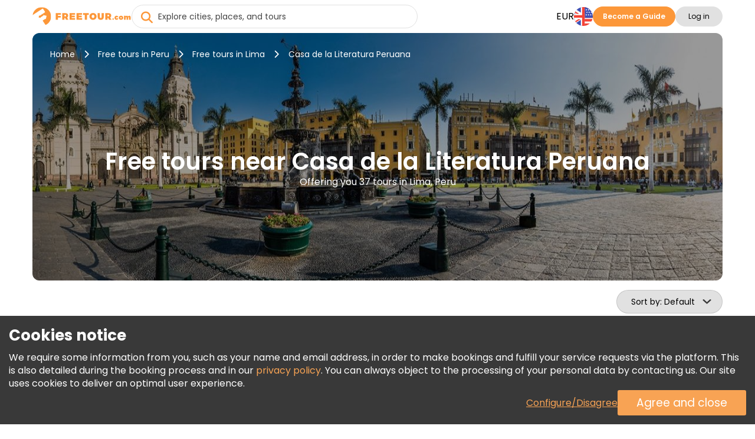

--- FILE ---
content_type: text/html; charset=UTF-8
request_url: https://www.freetour.com/lima/tag/casa-de-la-literatura-peruana
body_size: 19854
content:
<!doctype html>
<html lang="en">
    <head>
    <meta charset="utf-8">
    <meta http-equiv="X-UA-Compatible" content="IE=edge">
    <title>Free tours near Casa de la Literatura Peruana | FREETOUR.com</title>
    <meta name="title" content="Free tours near Casa de la Literatura Peruana | FREETOUR.com">
    <meta name="description" content="Check out list of our Free tours near Casa de la Literatura Peruana. Discover its stories &amp; legends with entertaining and passionate local guides.">
    <meta name="viewport" content="width=device-width, initial-scale=1.0">
    <meta name="author" content="Freetour.com Limited">
    <meta name="csrf-token" content="SE29K2P6ZtUPToPSRQk5E6oFlZTgymcPhvrVSv2O">
    
    <link rel="preconnect" href="https://www.googletagmanager.com">
    <link rel="preconnect" href="https://www.google.com">
    <link rel="preconnect" href="https://www.gstatic.com" crossorigin>
    <link rel="preconnect" href="https://fonts.googleapis.com">
    <link href="https://fonts.googleapis.com/css2?family=Poppins:wght@400;600;700&display=swap" rel="stylesheet">

    <script src="https://www.google.com/recaptcha/enterprise.js?render=6LdX-5QhAAAAAIfW18ANq5FgmCqWmfuKFp0nFua9" type="bf444e9d4cfcda73330602c4-text/javascript"></script>
    <!-- Hotjar Tracking Code for https://www.freetour.com -->
    <script type="bf444e9d4cfcda73330602c4-text/javascript">
        (function(h,o,t,j,a,r){
            h.hj=h.hj||function(){(h.hj.q=h.hj.q||[]).push(arguments)};
            h._hjSettings={hjid:5100876,hjsv:6};
            a=o.getElementsByTagName('head')[0];
            r=o.createElement('script');r.async=1;
            r.src=t+h._hjSettings.hjid+j+h._hjSettings.hjsv;
            a.appendChild(r);
        })(window,document,'https://static.hotjar.com/c/hotjar-','.js?sv=');
    </script>
    <base href="https://www.freetour.com/ ">
    <link rel="stylesheet" href="/css/primary-styles.css">
            <script src="/cdn-cgi/scripts/7d0fa10a/cloudflare-static/rocket-loader.min.js" data-cf-settings="bf444e9d4cfcda73330602c4-|49"></script><link rel="preload" href="/css/jquery-ui.min.css" as="style" onload="this.onload=null;this.rel='stylesheet'">
        <noscript>
        <link rel="stylesheet" href="/css/jquery-ui.min.css">
    </noscript>

    <script type="bf444e9d4cfcda73330602c4-text/javascript">
    window.dataLayer = window.dataLayer || [];
</script>
    <script type="bf444e9d4cfcda73330602c4-text/javascript">
    window.dataLayer = window.dataLayer || [];
    function gtag(){dataLayer.push(arguments);}
    if (!document.cookie.includes('freetour-gdpr-consent')) {
        gtag('consent', 'default', {
            'security_storage': 'granted',
            'functionality_storage': 'granted',
            'ad_storage': 'denied',
            'ad_user_data': 'denied',
            'ad_personalization': 'denied',
            'analytics_storage': 'denied',
        });
    } else {
        const consentMode = JSON.parse(document.cookie.match(/freetour-gdpr-consent=([^;]+)/)[1]);
        gtag('consent', 'default', consentMode);
    }


    (function(w,d,s,l,i){w[l]=w[l]||[];w[l].push({'gtm.start':
            new Date().getTime(),event:'gtm.js'});var f=d.getElementsByTagName(s)[0],
        j=d.createElement(s),dl=l!='dataLayer'?'&l='+l:'';j.async=true;j.src=
        'https://www.googletagmanager.com/gtm.js?id='+i+dl;f.parentNode.insertBefore(j,f);
    })(window,document,'script','dataLayer','GTM-5564CX3');
</script>
    <script type="application/ld+json">
    {
      "@context": "http://schema.org",
      "@type": "Organization",
      "name": "Freetour.com",
      "url": "https://www.freetour.com",
      "logo": "https://www.freetour.com/images/freetour_big.png",
      "email": "support@freetour.com",
      "sameAs": [
        "https://www.youtube.com/channel/UC0MiEhOSH5D8s5E0P0Lghqg",
        "https://www.facebook.com/freetourcom",
        "https://www.instagram.com/freetourcom/",
        "https://twitter.com/freetourcom",
        "https://www.tiktok.com/@freetour.com"
      ]
    }
</script>
    <meta property="og:site_name" content="Freetour">
<meta property="og:title" content="Free tours near Casa de la Literatura Peruana | FREETOUR.com">
<meta property="og:type" content="website">
<meta property="og:url" content="https://www.freetour.com/lima/tag/casa-de-la-literatura-peruana">
    <meta property="og:image" content="https://www.freetour.com/images/cities/lima-peru.jpg">
<meta property="og:description" content="Check out list of our Free tours near Casa de la Literatura Peruana. Discover its stories &amp; legends with entertaining and passionate local guides.">    <link rel="canonical" href="https://www.freetour.com/lima/tag/casa-de-la-literatura-peruana">

            <link rel="alternate" hreflang="en" href="https://www.freetour.com/lima/tag/casa-de-la-literatura-peruana">
                    <link rel="alternate" hreflang="es" href="https://www.freetour.com/es/lima/tag/casa-de-la-literatura-peruana">
                    <link rel="alternate" hreflang="pt" href="https://www.freetour.com/pt/lima/tag/casa-de-la-literatura-peruana">
                    <link rel="alternate" hreflang="de" href="https://www.freetour.com/de/lima/tag/casa-de-la-literatura-peruana">
                    <link rel="alternate" hreflang="fr" href="https://www.freetour.com/fr/lima/tag/casa-de-la-literatura-peruana">
                    <link rel="alternate" hreflang="it" href="https://www.freetour.com/it/lima/tag/casa-de-la-literatura-peruana">
            
    <script type="bf444e9d4cfcda73330602c4-text/javascript">
        window._ft = window._ft || {};
        _ft.loggedIn = 0;
        _ft.recaptchaSiteKey = '6LdX-5QhAAAAAIfW18ANq5FgmCqWmfuKFp0nFua9';
    </script>

    	<link rel="preload" as="image" href="/images/cities/lima-peru.jpg">
	<link rel="stylesheet" href="/min/css/city.css?id=b296f8836ae51aa2f490">
	<script type="bf444e9d4cfcda73330602c4-text/javascript">
		window._ft = window._ft || {};
		_ft.sortBy = 'Sort by';
	</script>

</head>

    <body class="content-wrapper city-page ">
        <noscript><iframe src="https://www.googletagmanager.com/ns.html?id=GTM-5564CX3" height="0" width="0" style="display:none;visibility:hidden"></iframe></noscript>
        <header class="header-wrapper" data-testIsMobile="">
    <div class="container--new">
        <div class="header">
            <div class="header__block">
                                    <a href="https://www.freetour.com" class="header__logo" id="header__logo">
                        <img src="https://www.freetour.com/images/new-icons/logos.svg" alt="Freetour.com logo">
                    </a>
                            </div>
                            <div class="search search-container ">
    <i
        class="fa-solid fa-circle-xmark search-clear"
            ></i>
    <input
        type="search"
        name="term"
        autocomplete="off"
        aria-label="Explore cities, places, and tours"
        placeholder="Explore cities, places, and tours"
        maxlength="35"
        value=""
        class="search-keywords js-search js-search-global"
    >
    <div class="search-results__wrap is-hidden">
        <div class="search-results js-search-results" data-search-empty="Sorry, we cannot find anything matching your search criteria."></div>
    </div>
        <a href="#" class="search-result is-hover is-hidden js-search-results-tmpl">
        <span class="search-result__image"></span>
        <span class="search-result__info">
            <span class="search-result__title"></span>
            <span class="search-result__text"></span>
        </span>
    </a>
</div>
                                                    <div class="header__block header-desktop header__block--desktop">
                                                                        <div class="header__block-item header-desktop__currency header__block--uppercase js-currency-result" data-toggle="modal"
                                 data-target="#modalCurrency" id="currency-btn">EUR</div>
                                                <nav aria-label="Languages" class="header__block-item header__lang">
                            <div class="header-desktop__lang-item menu-item has-children">
                                <span class="header-desktop__lang-general " id="lang-btn">
                                    <img
                                            src="https://www.freetour.com/images/icon/flags/english.svg"
                                            alt="English"
                                    >
                                </span>
                                                                    <ul class="
            lang-list 
    ">
            <li class="lang-list__item   active ">
            <a href="https://www.freetour.com/lima/tag/casa-de-la-literatura-peruana" class="lang-list__link js-lang-list-link" >
                <div class="lang-list__image-wrap">
                    <img
                        class="lang-list__image"
                        loading="lazy"
                        src="https://www.freetour.com/images/icon/flags/english.svg"
                        alt="English"
                    >
                </div>
                <span class="lang-list__name">English</span>
            </a>
        </li>
            <li class="lang-list__item  ">
            <a href="https://www.freetour.com/es/lima/tag/casa-de-la-literatura-peruana" class="lang-list__link js-lang-list-link" >
                <div class="lang-list__image-wrap">
                    <img
                        class="lang-list__image"
                        loading="lazy"
                        src="https://www.freetour.com/images/icon/flags/spanish.svg"
                        alt="Spanish"
                    >
                </div>
                <span class="lang-list__name">Spanish</span>
            </a>
        </li>
            <li class="lang-list__item  ">
            <a href="https://www.freetour.com/pt/lima/tag/casa-de-la-literatura-peruana" class="lang-list__link js-lang-list-link" >
                <div class="lang-list__image-wrap">
                    <img
                        class="lang-list__image"
                        loading="lazy"
                        src="https://www.freetour.com/images/icon/flags/portuguese.svg"
                        alt="Portuguese"
                    >
                </div>
                <span class="lang-list__name">Portuguese</span>
            </a>
        </li>
            <li class="lang-list__item  ">
            <a href="https://www.freetour.com/de/lima/tag/casa-de-la-literatura-peruana" class="lang-list__link js-lang-list-link" >
                <div class="lang-list__image-wrap">
                    <img
                        class="lang-list__image"
                        loading="lazy"
                        src="https://www.freetour.com/images/icon/flags/german.svg"
                        alt="German"
                    >
                </div>
                <span class="lang-list__name">German</span>
            </a>
        </li>
            <li class="lang-list__item  ">
            <a href="https://www.freetour.com/fr/lima/tag/casa-de-la-literatura-peruana" class="lang-list__link js-lang-list-link" >
                <div class="lang-list__image-wrap">
                    <img
                        class="lang-list__image"
                        loading="lazy"
                        src="https://www.freetour.com/images/icon/flags/french.svg"
                        alt="French"
                    >
                </div>
                <span class="lang-list__name">French</span>
            </a>
        </li>
            <li class="lang-list__item  ">
            <a href="https://www.freetour.com/it/lima/tag/casa-de-la-literatura-peruana" class="lang-list__link js-lang-list-link" >
                <div class="lang-list__image-wrap">
                    <img
                        class="lang-list__image"
                        loading="lazy"
                        src="https://www.freetour.com/images/icon/flags/italian.svg"
                        alt="Italian"
                    >
                </div>
                <span class="lang-list__name">Italian</span>
            </a>
        </li>
    </ul>
                                                            </div>
                        </nav>
                                                    <div class="header__block-item header-buttons">
                                <a
        href="https://www.freetour.com/signup"
        class="btn btn-primary header-mobile__btn btn-link"
        id="become-guide" 
    >Become a Guide</a>
                            </div>
                                                
                            <div class="header__block-item header-buttons">
                                                                    <button
        class="btn btn-secondary header__login  js-modal-button js-modal-open"
        data-modal="login" data-target="#modalLogin" data-toggle="modal" data-testId="modalOpen" 
    >Log in</button>
                                                                <div class="profile__wrapper js-profile__wrapper  ">
                                    <div class="profile__icon">
                                                                                    <img class="js-profile-icon" src="" alt="profile__icon">
                                            <div class="js-profile-letter profile__letter"></div>
                                                                            </div>
                                    <div class="js-profile-name profile__name  empty ">
                                        <div class="name">
                                                                                            
                                                                                    </div>
                                        <div class="level">
                                                                                    </div>
                                    </div>
                                </div>
                                <div id="profile-dropdown" class="profile-dropdown">
                                    <div data-link="https://www.freetour.com/account/profile"
                                         class="profile-dropdown__link js-go-link">
                                        Profile
                                    </div>
                                    <div data-link="https://www.freetour.com/account/bookings/upcoming"
                                         class="profile-dropdown__link js-go-link">
                                        Bookings
                                    </div>
                                    <div data-link="https://www.freetour.com/account/conversation"
                                         class="profile-dropdown__link js-go-link js-message-count">
                                        Messages <span></span>
                                    </div>
                                    <div data-link="https://www.freetour.com/account/payments"
                                         class="profile-dropdown__link js-go-link">
                                        Payments
                                    </div>
                                    <div data-link="https://www.freetour.com/loyalty"
                                         class="profile-dropdown__link js-go-link">
                                        Loyalty Program
                                    </div>
                                                                        <div data-link="https://www.freetour.com/help" class="profile-dropdown__link js-go-link">
                                        Help
                                    </div>
                                    <div data-link="https://www.freetour.com/logout" class="profile-dropdown__link js-go-link">
                                        Sign out
                                    </div>
                                </div>
                            </div>
                                                            </div>
            
            <div class="header__block header-mobile header__block--mobile">
                                    <div class="header-mobile__login" data-toggle="modal" data-target="#modalLogin">
                        <i class="fa-duotone fa-solid fa-circle-user"
                           style="--fa-primary-color: var(--dark_grey); --fa-secondary-color: var(--light_grey); "></i>
                    </div>
                                <div class="header-mobile__profile js-profile__wrapper "  style="display: none">
                                            <div class="profile__icon">
                            <img class="header-mobile__profile__icon js-profile-icon" src="" alt="profile__icon">
                        </div>
                        <div class="header-mobile__profile__icon js-profile-letter profile__letter" ></div>
                                    </div>
                <div id="header-mobile__profile-menu" class="header-mobile__profile-menu">
                    <div class="menu-overlay"></div>
                    <div class="menu-content">
                        <i class="fa-solid fa-xmark header-mobile__profile-menu-close"></i>
                        <ul class="header-mobile__profile-menu-ul">
                            <li class="header-mobile__profile-menu-li">
                                <a href="https://www.freetour.com/account/profile">

                                    <div class="profile__info">
                                        <div class="profile__icon">
                                                                                            <img class="js-profile-icon" src="" alt="profile__icon">
                                                <div class="js-profile-letter profile__letter"></div>
                                                                                    </div>
                                        <div class="js-profile-name profile__name  empty ">
                                            <div class="name">
                                                
                                            </div>
                                            <div class="level">
                                                                                            </div>
                                        </div>
                                    </div>
                                </a>
                            </li>

                            <li class="header-mobile__profile-menu-li">
                                <a href="https://www.freetour.com/account/bookings/upcoming" class="profile-menu-link booking-link">
                                    Bookings
                                </a>
                            </li>
                            <li class="header-mobile__profile-menu-li ">
                                <a href="https://www.freetour.com/account/conversation" class="profile-menu-link message-link js-message-count">
                                    Messages <span>                                </a>
                            </li>
                            <li class="header-mobile__profile-menu-li">
                                <a href="https://www.freetour.com/account/payments" class="profile-menu-link payment-link">
                                    Payments
                                </a>
                            </li>
                            <li class="header-mobile__profile-menu-li">
                                <a href="https://www.freetour.com/loyalty" class="profile-menu-link icon-smart">
                                    Loyalty Program
                                </a>
                            </li>
                                                        <li class="header-mobile__profile-menu-li">
                                <a href="https://www.freetour.com/help" class="profile-menu-link help-link">
                                    Help
                                </a>
                            </li>
                            <li class="header-mobile__profile-menu-li">
                                <a href="https://www.freetour.com/logout" class="profile-menu-link logout-link">
                                    Sign out
                                </a>
                            </li>
                        </ul>

                    </div>
                </div>
                <div class="header-mobile__button">
                    <i class="fa-solid fa-bars"></i>
                </div>
                <nav class="header-mobile__menu">
                    <div class="menu-overlay"></div>
                    <div class="menu-content">
                                                    <div class="header-mobile_top">
                            <div class="header-mobile__lang js-lang" data-toggle="modal"
                                 data-target="#modalLang">
                                <div class="header-mobile__lang-wrapper">
                                    <img
                                            class="header-mobile__lang-img"
                                            src="https://www.freetour.com/images/icon/flags/english.svg"
                                            alt="English"
                                    >
                                </div>
                                <i class="fa-solid fa-angle-down"></i>
                            </div>
                            <div class="header-mobile__currency js-currency-result"
                                 data-toggle="modal"
                                 data-target="#modalCurrency">
                                <span>EUR</span>
                                <i class="fa-solid fa-angle-down"></i>
                            </div>
                            <i class="fa-solid fa-xmark header-mobile__menu-close"></i>
                        </div>
                                                <ul class="header-mobile__menu-ul">
                            <li class="header-mobile__menu-li">
                                <i class="fa-solid fa-newspaper header-mobile__menu-icon"></i>
                                <a href="https://www.freetour.com/blog" class="header-mobile__menu-link">
                                    Blog
                                </a>
                            </li>
                            <li class="header-mobile__menu-li">
                                <i class="fa-solid fa-circle-info header-mobile__menu-icon"></i>
                                <a href="https://www.freetour.com/help" class="header-mobile__menu-link">
                                    Help
                                </a>
                            </li>
                            <li class="header-mobile__menu-li">
                                <i class="fa-solid fa-envelope header-mobile__menu-icon"></i>
                                <a href="https://www.freetour.com/contact" class="header-mobile__menu-link">
                                    Contact Us
                                </a>
                            </li>
                            <li class="header-mobile__menu-li">
                                <i class="fa-solid fa-network-wired header-mobile__menu-icon"></i>
                                <a href="https://www.freetour.com/affiliate" class="header-mobile__menu-link">
                                    Join affiliate program
                                </a>
                            </li>
                        </ul>
                                                    <div class="header-mobile__buttons">
                                <a
        href="https://www.freetour.com/signup"
        class="btn btn-primary btn--big header-mobile__btn btn-link"
        
    >Become a Guide</a>
                            </div>
                                            </div>
                </nav>
            </div>
        </div>
    </div>
</header>

        
        <main class="page-content tricky-bg city">
                        <div class="container--new">
                	<div class="hero ">
    <div class="hero-image__wrap">
        <img
            class="hero-image"
            loading="lazy"
            src="/images/cities/lima-peru.jpg"
            alt="Free tours in Lima, Peru"
        >
    </div>
    <div class="hero-wrap">
                    <div class="hero-breadcrumbs">
    <a
        class="hero-breadcrumbs__link"
        href="https://www.freetour.com"
        title="Home"
    >Home</a>
            <i class="fa-solid fa-chevron-right"></i>
        <a
            class="hero-breadcrumbs__link"
            href="https://www.freetour.com/destination/peru"
            title="Free tours in Peru"
        >Free tours in Peru</a>
                    <i class="fa-solid fa-chevron-right"></i>
        <a
            class="hero-breadcrumbs__link"
            href="https://www.freetour.com/lima"
            title="Free tours in Lima"
        >
            Free tours in Lima
        </a>

        <i class="fa-solid fa-chevron-right"></i>
        <span class="hero-breadcrumbs__text">
            Casa de la Literatura Peruana
        </span>
    </div>
<div class="hero-breadcrumbs__mobile">
            <a
            href="https://www.freetour.com/lima"
            class="hero-breadcrumbs__link"
        >Free tours in Lima</a>
    </div>

<script type="application/ld+json">
{
    "@context": "https://schema.org",
    "@type": "BreadcrumbList",
    "itemListElement": [{
      "@type": "ListItem",
      "position": 1,
      "item": {
        "@id": "https://www.freetour.com",
        "name": "Home"
      }
    },{
      "@type": "ListItem",
      "position": 2,
      "item": {
        "@id": "https://www.freetour.com/destination/peru",
        "name": "Tours in Peru"
      }
    },{
      "@type": "ListItem",
      "position": 3,
      "item": {
        "@id": "https://www.freetour.com/lima",
        "name": "Tours in Lima"
      }
    }]
}
</script>
                <div class="hero-text">
            <h1 class="hero-text__title ">
                Free tours near Casa de la Literatura Peruana
            </h1>
            <h2 class="hero-text__subtitle">
                Offering you 37 tours in Lima, Peru
            </h2>
        </div>
    </div>
</div>

	<div class="filters-mobile">
		<div class="filters-mobile__head">
						<div class="city-sorting">
    <select
        id="sortBy"
        class="js-select2 js-sort js-select2-icons js-select2-side"
    >
        <option value=""  selected>Default</option>
        <option value="rhigh" >Rating</option>
        <option value="phigh" >Price (Highest First)</option>
        <option value="plow" >Price (Lowest First)</option>
                    </select>
</div>
			<div class="filters-main">
                <span class="filters-main__count"></span>
            </div>
		</div>
		<div class="filters-mobile__bottom">
					</div>
	</div>
	<div class="city-content">
		<div class="city-left filters js-city-filters">
			<script type="bf444e9d4cfcda73330602c4-text/javascript">
    window._ft = window._ft || {};
    _ft.calendarTrans = {
        'buttons': {
            'apply': 'Apply',
            'clear': 'Clear',
        },
        'months': {
            'short': 'Jan, Feb, Mar, Apr, May, Jun, Jul, Aug, Sep, Oct, Nov, Dec',
            'long': 'January, February, March, April, May, June, July, August, September, October, November, December',
        },
        'week': {
            'short': 'Mo, Tu, We, Th, Fr, Sa, Su',
            'middle': 'Mon, Tue, Wed, Thu, Fri, Sat, Sun',
        },
        'today': 'Today'
    }
</script>

<div class="filters-container filters-left">
    <div class="filters-header">
        <div class="filters-header__close"></div>
        <div class="filters-header__clear js-go-link" data-link="https://www.freetour.com/lima/tag/casa-de-la-literatura-peruana">Clear All</div>
    </div>
    <div class="filters-found hide-tablet " data-counts="37">
        <b>Offering you <span class="filters-found__count">6</span> results</b> from 37 in Lima, Peru
    </div>
            <div class="search-block search-block__date is-city ">
    <input
        type="text"
        class="datepicker-range is-city "
        placeholder="Select tour date"
        readonly
    >
    <div class="search-calendar" data-title="Select date or period">
        <div class="search-calendar__range"></div>
    </div>
    <input type="text" class="js-date-start" name="from" hidden>
    <input type="text" class="js-date-finish" name="to" hidden>
</div>
        <div class="search-block__labels">
                <label>
        <input
            type="radio"
            name="date-label"
            value="Today"
            id="today"
            class="search-block__special-date"
            data-testId="date-label-0"
        >
        <span class="custom-label">Today</span>
    </label>
                <label>
        <input
            type="radio"
            name="date-label"
            value="Tomorrow"
            id="tomorrow"
            class="search-block__special-date"
            data-testId="date-label-1"
        >
        <span class="custom-label">Tomorrow</span>
    </label>
                <label>
        <input
            type="radio"
            name="date-label"
            value="After Tomorrow"
            id="after-tomorrow"
            class="search-block__special-date"
            data-testId="date-label-2"
        >
        <span class="custom-label">After Tomorrow</span>
    </label>
    </div>
        <div class="filters-block">
        <div class="filters-block__title">Price</div>
        <div
            class="filters-block__price js-price-default"
            data-euro="1"
            data-currency="€"
        >
            <input
                type="text"
                class="js-price-min"
                data-testId="priceMin"
                aria-label="price minimal"
                value="€0"
            >
            <input
                type="text"
                class="js-price-max"
                data-testId="priceMax"
                aria-label="price maximum"
                value="€0"
            >
            <div class="filters__content js-range-wrap">
                <div id="price-range" class="filters-range"></div>
            </div>
        </div>
    </div>
    <div class="filters-block">
        <div class="filters-block__title">Rating</div>
        <div class="search-block__ratings">
                            <input
                    type="radio"
                    name="filters-rating"
                    value="All"
                    id="rating-0"
                    class="search-block__rating js-rating"
                    data-testId="rating-0"
                     checked                 >
                <label
                    for="rating-0"
                >All</label>
                            <input
                    type="radio"
                    name="filters-rating"
                    value="9"
                    id="rating-9"
                    class="search-block__rating js-rating"
                    data-testId="rating-1"
                                    >
                <label
                    for="rating-9"
                >9+</label>
                            <input
                    type="radio"
                    name="filters-rating"
                    value="8"
                    id="rating-8"
                    class="search-block__rating js-rating"
                    data-testId="rating-2"
                                    >
                <label
                    for="rating-8"
                >8+</label>
                            <input
                    type="radio"
                    name="filters-rating"
                    value="7"
                    id="rating-7"
                    class="search-block__rating js-rating"
                    data-testId="rating-3"
                                    >
                <label
                    for="rating-7"
                >7+</label>
                            <input
                    type="radio"
                    name="filters-rating"
                    value="6"
                    id="rating-6"
                    class="search-block__rating js-rating"
                    data-testId="rating-4"
                                    >
                <label
                    for="rating-6"
                >6+</label>
                    </div>
    </div>
    <div class="filters-block js-start-time">
        <div class="filters-block__title">Start time</div>
        <div class="filters-block__groups filters-block__checkbox-wrap js-container" data-name="time">
            <div class="filters-block__checkbox">
                <input
                    type="checkbox"
                    id="time-reset"
                    value="reset"
                    class="is-reset js-parameters-reset"
                     checked                 >
                <label
                    for="time-reset"
                    class="js-reset-text"
                >Any <div class="f-value">(6)</div></label>
            </div>
                            <div class="filters-block__checkbox">
                    <input
                            type="checkbox"
                            id="time-morning"
                            name="type-morning"
                            value="morning"
                            class="js-parameters"
                                                                            >
                    <label for="time-morning">
                        <b class="filters-block__checkbox-period">
                            Morning
                            <small>before 12 PM</small>
                        </b>
                        <div class="f-value">(6)</div>
                    </label>
                </div>
                            <div class="filters-block__checkbox">
                    <input
                            type="checkbox"
                            id="time-afternoon"
                            name="type-afternoon"
                            value="afternoon"
                            class="js-parameters"
                                                                            >
                    <label for="time-afternoon">
                        <b class="filters-block__checkbox-period">
                            Afternoon
                            <small>12 PM — 5 PM</small>
                        </b>
                        <div class="f-value">(5)</div>
                    </label>
                </div>
                            <div class="filters-block__checkbox">
                    <input
                            type="checkbox"
                            id="time-evening"
                            name="type-evening"
                            value="evening"
                            class="js-parameters"
                                                                            >
                    <label for="time-evening">
                        <b class="filters-block__checkbox-period">
                            Evening
                            <small>after 5 PM</small>
                        </b>
                        <div class="f-value">(1)</div>
                    </label>
                </div>
                    </div>
    </div>
    <div class="filters-block js-tour-language">
        <div class="filters-block__title">Tour Language</div>
        <div class="filters-block__groups filters-block__checkbox-wrap js-container" data-name="lang">
            <div class="filters-block__checkbox">
                <input
                    type="checkbox"
                    id="lang-reset"
                    value="reset"
                    class="is-reset js-parameters-reset"
                     checked                 >
                <label for="lang-reset" class="js-reset-text">Any <div class="f-value">(6)</div></label>
            </div>
                            <div class="filters-block__checkbox">
                    <input
                        type="checkbox"
                        id="lang-spanish"
                        name="lang-spanish"
                        value="spanish"
                        class="js-parameters"
                                                                    >
                    <label for="lang-spanish">Spanish <div class="f-value">(6)</div></label>
                </div>
                            <div class="filters-block__checkbox">
                    <input
                        type="checkbox"
                        id="lang-english"
                        name="lang-english"
                        value="english"
                        class="js-parameters"
                                                                    >
                    <label for="lang-english">English <div class="f-value">(5)</div></label>
                </div>
                            <div class="filters-block__checkbox">
                    <input
                        type="checkbox"
                        id="lang-french"
                        name="lang-french"
                        value="french"
                        class="js-parameters"
                                                                    >
                    <label for="lang-french">French <div class="f-value">(1)</div></label>
                </div>
                    </div>
    </div>

    
    <div class="filters-clear hide-tablet ">
        <div class="filters-clear__link js-go-link" data-link="https://www.freetour.com/lima/tag/casa-de-la-literatura-peruana">Clear All</div>
    </div>
</div>

<div class="filters-submit">
    <button class="filters-button filters-button--city"><span>Show Tours</span></button>
</div>
		</div>
		<div class="city-right">
							<div class="city-tags__header">
					<a
						class="city-tags__link city-tags__link-header"
						href="https://www.freetour.com/lima"
					>
						All tours in Lima
					</a>
				</div>
			
			<div class="city-tours tours-list">
                <div
                    class="city-tours__messages js-city-message"
                                            style="display: none;"
                                    >
                    <i class="fa fa-times pull-right" style="cursor:pointer" onclick="if (!window.__cfRLUnblockHandlers) return false; this.parentNode.style.display='none'" data-cf-modified-bf444e9d4cfcda73330602c4-=""></i>
                    <div class="js-city-message-text">
                                                                    </div>
                </div>
                <div class="full-list">
											<div
    class="city-tour js-city-tour js-go-link-mobile"
    data-link="https://www.freetour.com/lima/free-tour-lima-miraflores-lima-center"
    data-city="Lima"
    data-country="Peru"
    data-price="0"
    data-id="21774"
    data-position="1"
>
    <a
        class="city-tour__image js-link-tour"
        href="https://www.freetour.com/lima/free-tour-lima-miraflores-lima-center"
    >
        
                <span class="city-tour__featured">
        Featured tour
    </span>
        <img
            src="https://www.freetour.com/images/tours/21774/free-tour-lima-leaves-from-miraflores-and-lima-center-02.jpg"
            alt="Original Free Tour Lima Center: Leaves from Miraflores Provided by Free Walking Tours Peru"
            title="FREETOUR.com &mdash; Original Free Tour Lima Center: Leaves from Miraflores"
            loading="lazy"
        >
    </a>
    <div class="city-tour__info">
        <div class="city-tour__line">
            <div class="city-tour__category js-tour-category">
                Walking Tour
            </div>
            <div class="city-tour__flags">
            <div
            class="city-tour__flag"
            title="English"
            style="background-image:url(https://www.freetour.com/images/icon/flags/english.svg);"
        ></div>
            <div
            class="city-tour__flag"
            title="Spanish"
            style="background-image:url(https://www.freetour.com/images/icon/flags/spanish.svg);"
        ></div>
    </div>
        </div>
        <a
            href="https://www.freetour.com/lima/free-tour-lima-miraflores-lima-center"
            title="Original Free Tour Lima Center: Leaves from Miraflores"
            class="city-tour__title js-link-tour"
        >
            Original Free Tour Lima Center: Leaves from Miraflores

        </a>

        <div class="city-tour__line-col">
            <div class="city-tour__line-info">
                <div class="city-tour__ratings ">
    <div class="city-tour__rating">
        <div class="city-tour__rating-star" style="width: 87%;"></div>
    </div>
    <div class="city-tour__rating-text">
                    8.7 <span>(462)</span>
            </div>
</div>                <span class="city-tour__rewards">

            <img
            src="/images/icon/verified-new.svg"
            alt="Verified by FREETOUR.com"
            title="Verified by Freetour.com"
        >
            </span>
            </div>
                    </div>

        <div class="city-tour__text">
            Join our daily free walking tours leaving from Miraflores and Lima center, from Monday to Saturday, we include history and culture, we will not take to bars. 100% history with Licensed tour guides.
        </div>

        <div class="city-tour__provider">
            <div
                style="background-image:
                    url(https://www.freetour.com/images/companies/41894/small.jpg),
                    url('/images/icon/default/avatar.svg')"
                class="city-tour__provider-image"
            ></div>
            <div class="city-tour__provider-info">
                <span>Provided by </span>
                <a
                    href="https://www.freetour.com/company/41894"
                    class="city-tour__provider-name"
                >Free Walking Tours Peru</a>
                <div class="icon icon-timer">
    3 hours
</div>
<div class="icon icon-time">
    9:55 AM, 10:00 AM
    </div>            </div>
            <div class="city-tour__provider-times">
                <div class="icon icon-timer">
    3 hours
</div>
<div class="icon icon-time">
    9:55 AM, 10:00 AM
    </div>            </div>
        </div>

        <div class="city-tour__bottom">
            <div
        class="
                            city-tour__price
                    "
            >

        <span class="is-from">From</span>
              €0
              <span class="tour-price__based is-based">Tip based</span>
                    </div>

            <a
        href="https://www.freetour.com/lima/free-tour-lima-miraflores-lima-center"
        class="btn btn-primary city-tour__button js-link-tour btn-link"
        title="Original Free Tour Lima Center: Leaves from Miraflores" 
    >Info &amp; Booking</a>
        </div>
    </div>
</div>

																	<div
    class="city-tour js-city-tour js-go-link-mobile"
    data-link="https://www.freetour.com/lima/centro-historico-de-lima-free-tour-a-pie"
    data-city="Lima"
    data-country="Peru"
    data-price="0"
    data-id="56754"
    data-position="2"
>
    <a
        class="city-tour__image js-link-tour"
        href="https://www.freetour.com/lima/centro-historico-de-lima-free-tour-a-pie"
    >
        
                        <img
            src="https://www.freetour.com/images/tours/56754/centro-historico-de-lima-free-tour-a-pie-05.jpg"
            alt="Free Tour Historic Center of Lima Provided by Lima by Walking"
            title="FREETOUR.com &mdash; Free Tour Historic Center of Lima"
            loading="lazy"
        >
    </a>
    <div class="city-tour__info">
        <div class="city-tour__line">
            <div class="city-tour__category js-tour-category">
                Walking Tour
            </div>
            <div class="city-tour__flags">
            <div
            class="city-tour__flag"
            title="Spanish"
            style="background-image:url(https://www.freetour.com/images/icon/flags/spanish.svg);"
        ></div>
            <div
            class="city-tour__flag"
            title="English"
            style="background-image:url(https://www.freetour.com/images/icon/flags/english.svg);"
        ></div>
    </div>
        </div>
        <a
            href="https://www.freetour.com/lima/centro-historico-de-lima-free-tour-a-pie"
            title="Free Tour Historic Center of Lima"
            class="city-tour__title js-link-tour"
        >
            Free Tour Historic Center of Lima

        </a>

        <div class="city-tour__line-col">
            <div class="city-tour__line-info">
                <div class="city-tour__ratings ">
    <div class="city-tour__rating">
        <div class="city-tour__rating-star" style="width: 99%;"></div>
    </div>
    <div class="city-tour__rating-text">
                    9.9 <span>(554)</span>
            </div>
</div>                <span class="city-tour__rewards">

            <img
            src="/images/icon/verified-new.svg"
            alt="Verified by FREETOUR.com"
            title="Verified by Freetour.com"
        >
            </span>
            </div>
                    </div>

        <div class="city-tour__text">
            Join us from Monday to Saturday to visit together the Historic Center of Lima, the oldest part of the city where the traditional Lima culture and the capital's modernity converge. Don't miss this great adventure.

reserve a space right now! 
        </div>

        <div class="city-tour__provider">
            <div
                style="background-image:
                    url(https://www.freetour.com/images/companies/424/small.jpg),
                    url('/images/icon/default/avatar.svg')"
                class="city-tour__provider-image"
            ></div>
            <div class="city-tour__provider-info">
                <span>Provided by </span>
                <a
                    href="https://www.freetour.com/company/424"
                    class="city-tour__provider-name"
                >Lima by Walking</a>
                <div class="icon icon-timer">
    2 hours
</div>
<div class="icon icon-time">
    10:00 AM, 11:00 AM
            <span
                class="tour-start-time__more"
                data-toggle="tooltip"
                data-placement="bottom"
                data-original-title="3:00 PM"
                style="cursor: help;"
        >+1 More</span>
        <span class="tour-start-time__more-mob">+1 More</span>
    </div>            </div>
            <div class="city-tour__provider-times">
                <div class="icon icon-timer">
    2 hours
</div>
<div class="icon icon-time">
    10:00 AM, 11:00 AM
            <span
                class="tour-start-time__more"
                data-toggle="tooltip"
                data-placement="bottom"
                data-original-title="3:00 PM"
                style="cursor: help;"
        >+1 More</span>
        <span class="tour-start-time__more-mob">+1 More</span>
    </div>            </div>
        </div>

        <div class="city-tour__bottom">
            <div
        class="
                            city-tour__price
                    "
            >

        <span class="is-from">From</span>
              €0
              <span class="tour-price__based is-based">Tip based</span>
                    </div>

            <a
        href="https://www.freetour.com/lima/centro-historico-de-lima-free-tour-a-pie"
        class="btn btn-primary city-tour__button js-link-tour btn-link"
        title="Free Tour Historic Center of Lima" 
    >Info &amp; Booking</a>
        </div>
    </div>
</div>

																	<div
    class="city-tour js-city-tour js-go-link-mobile"
    data-link="https://www.freetour.com/lima/free-tour-por-lima-clase-de-pisco-sour"
    data-city="Lima"
    data-country="Peru"
    data-price="0"
    data-id="76908"
    data-position="3"
>
    <a
        class="city-tour__image js-link-tour"
        href="https://www.freetour.com/lima/free-tour-por-lima-clase-de-pisco-sour"
    >
        
                <span class="city-tour__badge" style="background-color: var(--purple)">
        VERY POPULAR
    </span>
        <img
            src="https://www.freetour.com/images/tours/76908/-01.jpg"
            alt="Free Tour of Lima &amp; Baby Alpaca Class &amp; Pisco Tasting. Provided by Josue Arias Roldan"
            title="FREETOUR.com &mdash; Free Tour of Lima &amp; Baby Alpaca Class &amp; Pisco Tasting."
            loading="lazy"
        >
    </a>
    <div class="city-tour__info">
        <div class="city-tour__line">
            <div class="city-tour__category js-tour-category">
                Walking Tour
            </div>
            <div class="city-tour__flags">
            <div
            class="city-tour__flag"
            title="English"
            style="background-image:url(https://www.freetour.com/images/icon/flags/english.svg);"
        ></div>
            <div
            class="city-tour__flag"
            title="Spanish"
            style="background-image:url(https://www.freetour.com/images/icon/flags/spanish.svg);"
        ></div>
            <div
            class="city-tour__flag"
            title="French"
            style="background-image:url(https://www.freetour.com/images/icon/flags/french.svg);"
        ></div>
    </div>
        </div>
        <a
            href="https://www.freetour.com/lima/free-tour-por-lima-clase-de-pisco-sour"
            title="Free Tour of Lima &amp; Baby Alpaca Class &amp; Pisco Tasting."
            class="city-tour__title js-link-tour"
        >
            Free Tour of Lima &amp; Baby Alpaca Class &amp; Pisco Tasting.

        </a>

        <div class="city-tour__line-col">
            <div class="city-tour__line-info">
                <div class="city-tour__ratings ">
    <div class="city-tour__rating">
        <div class="city-tour__rating-star" style="width: 97%;"></div>
    </div>
    <div class="city-tour__rating-text">
                    9.7 <span>(19)</span>
            </div>
</div>                <span class="city-tour__rewards">

            <img
            src="/images/icon/verified-new.svg"
            alt="Verified by FREETOUR.com"
            title="Verified by Freetour.com"
        >
            </span>
            </div>
                    </div>

        <div class="city-tour__text">
            Join this free tour through the historic center of Lima! Discover its iconic squares, learn about the baby alpaca, and enjoy a delicious pisco sour tasting, a cultural experience not to be missed!
        </div>

        <div class="city-tour__provider">
            <div
                style="background-image:
                    url(https://www.freetour.com/images/companies/81620/small.jpg),
                    url('/images/icon/default/avatar.svg')"
                class="city-tour__provider-image"
            ></div>
            <div class="city-tour__provider-info">
                <span>Provided by </span>
                <a
                    href="https://www.freetour.com/company/81620"
                    class="city-tour__provider-name"
                >Josue Arias Roldan</a>
                <div class="icon icon-timer">
    2 hours
</div>
<div class="icon icon-time">
    9:30 AM, 9:45 AM
            <span
                class="tour-start-time__more"
                data-toggle="tooltip"
                data-placement="bottom"
                data-original-title="12:30 PM, 3:30 PM, 6:30 PM"
                style="cursor: help;"
        >+3 More</span>
        <span class="tour-start-time__more-mob">+3 More</span>
    </div>            </div>
            <div class="city-tour__provider-times">
                <div class="icon icon-timer">
    2 hours
</div>
<div class="icon icon-time">
    9:30 AM, 9:45 AM
            <span
                class="tour-start-time__more"
                data-toggle="tooltip"
                data-placement="bottom"
                data-original-title="12:30 PM, 3:30 PM, 6:30 PM"
                style="cursor: help;"
        >+3 More</span>
        <span class="tour-start-time__more-mob">+3 More</span>
    </div>            </div>
        </div>

        <div class="city-tour__bottom">
            <div
        class="
                            city-tour__price
                    "
            >

        <span class="is-from">From</span>
              €0
              <span class="tour-price__based is-based">Tip based</span>
                    </div>

            <a
        href="https://www.freetour.com/lima/free-tour-por-lima-clase-de-pisco-sour"
        class="btn btn-primary city-tour__button js-link-tour btn-link"
        title="Free Tour of Lima &amp;amp; Baby Alpaca Class &amp;amp; Pisco Tasting." 
    >Info &amp; Booking</a>
        </div>
    </div>
</div>

						                                                        <div class="loyalty-promo is-city">
    <div class="loyalty-promo__container is-city">
        <div class="loyalty-promo__title">
            Travel Smart, Save More
        </div>
        <div class="loyalty-promo__text is-city">
                            Make your first booking and unlock amazing deals and discounts.
                    </div>
            </div>
</div>
																	<div
    class="city-tour js-city-tour js-go-link-mobile"
    data-link="https://www.freetour.com/lima/free-tour-por-el-centro-historico-de-lima-desde-miraflores"
    data-city="Lima"
    data-country="Peru"
    data-price="0"
    data-id="57859"
    data-position="4"
>
    <a
        class="city-tour__image js-link-tour"
        href="https://www.freetour.com/lima/free-tour-por-el-centro-historico-de-lima-desde-miraflores"
    >
        
                        <img
            src="https://www.freetour.com/images/tours/57859/free-tour-lima-centro-historicobus-local-desde-miraflores-01.jpg"
            alt="Free Tour: Historic Center of Lima From Miraflores Provided by Enjoy Lima Walking"
            title="FREETOUR.com &mdash; Free Tour: Historic Center of Lima From Miraflores"
            loading="lazy"
        >
    </a>
    <div class="city-tour__info">
        <div class="city-tour__line">
            <div class="city-tour__category js-tour-category">
                Walking Tour
            </div>
            <div class="city-tour__flags">
            <div
            class="city-tour__flag"
            title="Spanish"
            style="background-image:url(https://www.freetour.com/images/icon/flags/spanish.svg);"
        ></div>
            <div
            class="city-tour__flag"
            title="English"
            style="background-image:url(https://www.freetour.com/images/icon/flags/english.svg);"
        ></div>
    </div>
        </div>
        <a
            href="https://www.freetour.com/lima/free-tour-por-el-centro-historico-de-lima-desde-miraflores"
            title="Free Tour: Historic Center of Lima From Miraflores"
            class="city-tour__title js-link-tour"
        >
            Free Tour: Historic Center of Lima From Miraflores

        </a>

        <div class="city-tour__line-col">
            <div class="city-tour__line-info">
                <div class="city-tour__ratings ">
    <div class="city-tour__rating">
        <div class="city-tour__rating-star" style="width: 96%;"></div>
    </div>
    <div class="city-tour__rating-text">
                    9.6 <span>(110)</span>
            </div>
</div>                <span class="city-tour__rewards">

            <img
            src="/images/icon/verified-new.svg"
            alt="Verified by FREETOUR.com"
            title="Verified by Freetour.com"
        >
            </span>
            </div>
                    </div>

        <div class="city-tour__text">
            Discover Lima with a walking tour through its Historic Center. Learn about its history, culture and local secrets while visiting its most emblematic squares, churches and streets with a passionate local guide.
        </div>

        <div class="city-tour__provider">
            <div
                style="background-image:
                    url(https://www.freetour.com/images/companies/58505/small.jpg),
                    url('/images/icon/default/avatar.svg')"
                class="city-tour__provider-image"
            ></div>
            <div class="city-tour__provider-info">
                <span>Provided by </span>
                <a
                    href="https://www.freetour.com/company/58505"
                    class="city-tour__provider-name"
                >Enjoy Lima Walking</a>
                <div class="icon icon-timer">
    2h 45min
</div>
<div class="icon icon-time">
    10:00 AM, 2:00 PM
    </div>            </div>
            <div class="city-tour__provider-times">
                <div class="icon icon-timer">
    2h 45min
</div>
<div class="icon icon-time">
    10:00 AM, 2:00 PM
    </div>            </div>
        </div>

        <div class="city-tour__bottom">
            <div
        class="
                            city-tour__price
                    "
            >

        <span class="is-from">From</span>
              €0
              <span class="tour-price__based is-based">Tip based</span>
                    </div>

            <a
        href="https://www.freetour.com/lima/free-tour-por-el-centro-historico-de-lima-desde-miraflores"
        class="btn btn-primary city-tour__button js-link-tour btn-link"
        title="Free Tour: Historic Center of Lima From Miraflores" 
    >Info &amp; Booking</a>
        </div>
    </div>
</div>

																	<div
    class="city-tour js-city-tour js-go-link-mobile"
    data-link="https://www.freetour.com/lima/free-tour-a-pie-por-el-centro-historico-de-lima"
    data-city="Lima"
    data-country="Peru"
    data-price="0"
    data-id="66061"
    data-position="5"
>
    <a
        class="city-tour__image js-link-tour"
        href="https://www.freetour.com/lima/free-tour-a-pie-por-el-centro-historico-de-lima"
    >
        
                        <img
            src="https://www.freetour.com/images/tours/66061/free-walking-tour-por-miraflores-07.jpg"
            alt="Free Half Day Tour around Lima Provided by Josue Arias Roldan"
            title="FREETOUR.com &mdash; Free Half Day Tour around Lima"
            loading="lazy"
        >
    </a>
    <div class="city-tour__info">
        <div class="city-tour__line">
            <div class="city-tour__category js-tour-category">
                Walking Tour
            </div>
            <div class="city-tour__flags">
            <div
            class="city-tour__flag"
            title="Spanish"
            style="background-image:url(https://www.freetour.com/images/icon/flags/spanish.svg);"
        ></div>
            <div
            class="city-tour__flag"
            title="English"
            style="background-image:url(https://www.freetour.com/images/icon/flags/english.svg);"
        ></div>
    </div>
        </div>
        <a
            href="https://www.freetour.com/lima/free-tour-a-pie-por-el-centro-historico-de-lima"
            title="Free Half Day Tour around Lima"
            class="city-tour__title js-link-tour"
        >
            Free Half Day Tour around Lima

        </a>

        <div class="city-tour__line-col">
            <div class="city-tour__line-info">
                <div class="city-tour__ratings ">
    <div class="city-tour__rating">
        <div class="city-tour__rating-star" style="width: 93%;"></div>
    </div>
    <div class="city-tour__rating-text">
                    9.3 <span>(20)</span>
            </div>
</div>                <span class="city-tour__rewards">

            <img
            src="/images/icon/verified-new.svg"
            alt="Verified by FREETOUR.com"
            title="Verified by Freetour.com"
        >
            </span>
            </div>
                    </div>

        <div class="city-tour__text">
            Join this free tour and discover the essence of Lima walking through its streets full of history, culture, and life. Live a unique experience accompanied by a local guide passionate about his city.
        </div>

        <div class="city-tour__provider">
            <div
                style="background-image:
                    url(https://www.freetour.com/images/companies/81620/small.jpg),
                    url('/images/icon/default/avatar.svg')"
                class="city-tour__provider-image"
            ></div>
            <div class="city-tour__provider-info">
                <span>Provided by </span>
                <a
                    href="https://www.freetour.com/company/81620"
                    class="city-tour__provider-name"
                >Josue Arias Roldan</a>
                <div class="icon icon-timer">
    4 hours
</div>
<div class="icon icon-time">
    9:45 AM, 3:30 PM
    </div>            </div>
            <div class="city-tour__provider-times">
                <div class="icon icon-timer">
    4 hours
</div>
<div class="icon icon-time">
    9:45 AM, 3:30 PM
    </div>            </div>
        </div>

        <div class="city-tour__bottom">
            <div
        class="
                            city-tour__price
                    "
            >

        <span class="is-from">From</span>
              €0
              <span class="tour-price__based is-based">Tip based</span>
                    </div>

            <a
        href="https://www.freetour.com/lima/free-tour-a-pie-por-el-centro-historico-de-lima"
        class="btn btn-primary city-tour__button js-link-tour btn-link"
        title="Free Half Day Tour around Lima" 
    >Info &amp; Booking</a>
        </div>
    </div>
</div>

																	<div
    class="city-tour js-city-tour js-go-link-mobile"
    data-link="https://www.freetour.com/lima/tour-centro-historico-de-lima"
    data-city="Lima"
    data-country="Peru"
    data-price="0"
    data-id="5213"
    data-position="6"
>
    <a
        class="city-tour__image js-link-tour"
        href="https://www.freetour.com/lima/tour-centro-historico-de-lima"
    >
        
                        <img
            src="https://www.freetour.com/images/tours/5213/tour-centro-historico-de-lima-14.jpg"
            alt="Historic Lima Free Tour Provided by Joan Manuel Lozano"
            title="FREETOUR.com &mdash; Historic Lima Free Tour"
            loading="lazy"
        >
    </a>
    <div class="city-tour__info">
        <div class="city-tour__line">
            <div class="city-tour__category js-tour-category">
                Walking Tour
            </div>
            <div class="city-tour__flags">
            <div
            class="city-tour__flag"
            title="Spanish"
            style="background-image:url(https://www.freetour.com/images/icon/flags/spanish.svg);"
        ></div>
            <div
            class="city-tour__flag"
            title="English"
            style="background-image:url(https://www.freetour.com/images/icon/flags/english.svg);"
        ></div>
    </div>
        </div>
        <a
            href="https://www.freetour.com/lima/tour-centro-historico-de-lima"
            title="Historic Lima Free Tour"
            class="city-tour__title js-link-tour"
        >
            Historic Lima Free Tour

        </a>

        <div class="city-tour__line-col">
            <div class="city-tour__line-info">
                <div class="city-tour__ratings ">
    <div class="city-tour__rating">
        <div class="city-tour__rating-star" style="width: 98%;"></div>
    </div>
    <div class="city-tour__rating-text">
                    9.8 <span>(266)</span>
            </div>
</div>                <span class="city-tour__rewards">

            <img
            src="/images/icon/verified-new.svg"
            alt="Verified by FREETOUR.com"
            title="Verified by Freetour.com"
        >
            </span>
            </div>
                    </div>

        <div class="city-tour__text">
            Join our wonderful tour of Lima's historic center to uncover the history, learn the legends and hear the incredible stories of this remarkable city with proud local guides.
        </div>

        <div class="city-tour__provider">
            <div
                style="background-image:
                    url(https://www.freetour.com/images/companies/11760/small.jpg),
                    url('/images/icon/default/avatar.svg')"
                class="city-tour__provider-image"
            ></div>
            <div class="city-tour__provider-info">
                <span>Provided by </span>
                <a
                    href="https://www.freetour.com/company/11760"
                    class="city-tour__provider-name"
                >Joan Manuel Lozano</a>
                <div class="icon icon-timer">
    2 hours
</div>
<div class="icon icon-time">
    9:00 AM, 10:00 AM
            <span
                class="tour-start-time__more"
                data-toggle="tooltip"
                data-placement="bottom"
                data-original-title="11:30 AM, 12:45 PM, 2:30 PM"
                style="cursor: help;"
        >+3 More</span>
        <span class="tour-start-time__more-mob">+3 More</span>
    </div>            </div>
            <div class="city-tour__provider-times">
                <div class="icon icon-timer">
    2 hours
</div>
<div class="icon icon-time">
    9:00 AM, 10:00 AM
            <span
                class="tour-start-time__more"
                data-toggle="tooltip"
                data-placement="bottom"
                data-original-title="11:30 AM, 12:45 PM, 2:30 PM"
                style="cursor: help;"
        >+3 More</span>
        <span class="tour-start-time__more-mob">+3 More</span>
    </div>            </div>
        </div>

        <div class="city-tour__bottom">
            <div
        class="
                            city-tour__price
                    "
            >

        <span class="is-from">From</span>
              €0
              <span class="tour-price__based is-based">Tip based</span>
                    </div>

            <a
        href="https://www.freetour.com/lima/tour-centro-historico-de-lima"
        class="btn btn-primary city-tour__button js-link-tour btn-link"
        title="Historic Lima Free Tour" 
    >Info &amp; Booking</a>
        </div>
    </div>
</div>

											
					                </div>
			</div>
		</div>
	</div>

	<div class="">
        <div class="city-title">
            Search on the map
        </div>
        <div class="city-map">
            <iframe
                    width="100%"
                    height="350"
                    referrerpolicy="no-referrer-when-downgrade"
                    class="city-map__iframe"
                    title="Meeting point"
                    src="https://www.google.com/maps/embed/v1/place/?q=place_id:ChIJi981abTIBZERygfRCcn1P28&key=AIzaSyA70Dd2YQbI5mzQrIYBjPWAN8iK5X4wcY4">
            </iframe>
        </div>
    </div>
	<div class="city-reviews">
        <h2 class="city-title">
            27,635 Reviews in Lima
        </h2>
        <div class="city-reviews__items js-slider">
            
               <div
                   class="city-review js-go-link"
                   data-link="https://www.freetour.com/lima/recorrido-gastronomico-en-el-casco-historico-de-lima"
               >
                   <div class="city-review__header">
                       <div class="city-review__rating">
                           <div class="city-review__rating-star" style="width:100%"></div>
                       </div>
                       <div class="city-review__data">
                                                          <div class="city-reviews-name">by Stefano Ceschia</div>
                                                      <div class="city-reviews-date">Reviewed on Jan 21, 2026</div>
                       </div>
                   </div>
                   <div class="city-review__title">
                       "Muy buena experiencia"
                   </div>
                   <div class="city-review__text">
                       A journey through authentic and delightful Peruvian flavors. I recommend it to anyone who enjoys traditional dishes!
                   </div>
               </div>
            
               <div
                   class="city-review js-go-link"
                   data-link="https://www.freetour.com/lima/lima-walking-tour"
               >
                   <div class="city-review__header">
                       <div class="city-review__rating">
                           <div class="city-review__rating-star" style="width:100%"></div>
                       </div>
                       <div class="city-review__data">
                                                          <div class="city-reviews-name">by Bianca R.</div>
                                                      <div class="city-reviews-date">Reviewed on Jan 19, 2026</div>
                       </div>
                   </div>
                   <div class="city-review__title">
                       "Thanks Christian!"
                   </div>
                   <div class="city-review__text">
                       We had a really good and informative time! Thanks to Christian! It was a real plessure to meet you! Highly recommended!
                   </div>
               </div>
            
               <div
                   class="city-review js-go-link"
                   data-link="https://www.freetour.com/lima/discover-the-historic-heart-of-lima-free-tour"
               >
                   <div class="city-review__header">
                       <div class="city-review__rating">
                           <div class="city-review__rating-star" style="width:100%"></div>
                       </div>
                       <div class="city-review__data">
                                                          <div class="city-reviews-name">by Carola Villa</div>
                                                      <div class="city-reviews-date">Reviewed on Jan 16, 2026</div>
                       </div>
                   </div>
                   <div class="city-review__title">
                       "Una experiencia imprescindible en Ciudad de Lima"
                   </div>
                   <div class="city-review__text">
                       I really love the concept of free walking tours and have joined many in different cities. The one in Lima was truly excellent, an insightful and enriching experience that offered a deep...
                   </div>
               </div>
            
               <div
                   class="city-review js-go-link"
                   data-link="https://www.freetour.com/lima/explore-the-wonders-of-la-paz-walking-tour"
               >
                   <div class="city-review__header">
                       <div class="city-review__rating">
                           <div class="city-review__rating-star" style="width:100%"></div>
                       </div>
                       <div class="city-review__data">
                                                          <div class="city-reviews-name">by Carol M</div>
                                                      <div class="city-reviews-date">Reviewed on Jan 15, 2026</div>
                       </div>
                   </div>
                   <div class="city-review__title">
                       "Peruvian Cuisine Paired Perfectly with Local Free Walking Tour"
                   </div>
                   <div class="city-review__text">
                       Wonderful tour guide and could not have been more knowledgeable and friendly. Him English is excellent, and he knows so much about the local area. The food choices were also top notch offering a...
                   </div>
               </div>
            
               <div
                   class="city-review js-go-link"
                   data-link="https://www.freetour.com/lima/explore-the-wonders-of-la-paz-walking-tour"
               >
                   <div class="city-review__header">
                       <div class="city-review__rating">
                           <div class="city-review__rating-star" style="width:100%"></div>
                       </div>
                       <div class="city-review__data">
                                                          <div class="city-reviews-name">by Bearriz Corsario</div>
                                                      <div class="city-reviews-date">Reviewed on Jan 15, 2026</div>
                       </div>
                   </div>
                   <div class="city-review__title">
                       "Wonderful"
                   </div>
                   <div class="city-review__text">
                       Great time, great food, great information and stories

Knowledgeable and wonderful personality.

Great tour guide, very fun and professional.
                   </div>
               </div>
            
               <div
                   class="city-review js-go-link"
                   data-link="https://www.freetour.com/lima/free-tour-por-el-centro-de-cusco"
               >
                   <div class="city-review__header">
                       <div class="city-review__rating">
                           <div class="city-review__rating-star" style="width:100%"></div>
                       </div>
                       <div class="city-review__data">
                                                          <div class="city-reviews-name">by Rogelio Wood</div>
                                                      <div class="city-reviews-date">Reviewed on Jan 08, 2026</div>
                       </div>
                   </div>
                   <div class="city-review__title">
                       "Reserve it"
                   </div>
                   <div class="city-review__text">
                       Today we took the Lima city tour with our official guide Claudia, and it was a truly wonderful experience. Claudia immediately proved to be friendly, kind, and very professional. She shared the...
                   </div>
               </div>
            
               <div
                   class="city-review js-go-link"
                   data-link="https://www.freetour.com/lima/tour-centro-historico-de-lima"
               >
                   <div class="city-review__header">
                       <div class="city-review__rating">
                           <div class="city-review__rating-star" style="width:100%"></div>
                       </div>
                       <div class="city-review__data">
                                                          <div class="city-reviews-name">by Ronald Harvey</div>
                                                      <div class="city-reviews-date">Reviewed on Jan 07, 2026</div>
                       </div>
                   </div>
                   <div class="city-review__title">
                       "Great Intro to Historical Lima!"
                   </div>
                   <div class="city-review__text">
                       Jose is a friendly and knowledgeable guide, and the tour was great! Lima is much more cosmopolitan and complex than I expected - I learned and enjoyed this tour a lot! 
                   </div>
               </div>
            
               <div
                   class="city-review js-go-link"
                   data-link="https://www.freetour.com/lima/free-tour-por-el-centro-de-cusco"
               >
                   <div class="city-review__header">
                       <div class="city-review__rating">
                           <div class="city-review__rating-star" style="width:100%"></div>
                       </div>
                       <div class="city-review__data">
                                                          <div class="city-reviews-name">by Bruno Orsetti</div>
                                                      <div class="city-reviews-date">Reviewed on Jan 07, 2026</div>
                       </div>
                   </div>
                   <div class="city-review__title">
                       "Muy bueno"
                   </div>
                   <div class="city-review__text">
                       The guide, Mikel, was very attentive, knows a lot about the history of downtown Lima, an authentic Limeño!
I recommend 100%
                   </div>
               </div>
            
               <div
                   class="city-review js-go-link"
                   data-link="https://www.freetour.com/lima/free-tour-por-lima-clase-de-pisco-sour"
               >
                   <div class="city-review__header">
                       <div class="city-review__rating">
                           <div class="city-review__rating-star" style="width:100%"></div>
                       </div>
                       <div class="city-review__data">
                                                          <div class="city-reviews-name">by luz esperanza Vargas Rodriguez</div>
                                                      <div class="city-reviews-date">Reviewed on Jan 05, 2026</div>
                       </div>
                   </div>
                   <div class="city-review__title">
                       "Tour por Lima &amp; Clase de baby Alpaca y Degustación de Pisco"
                   </div>
                   <div class="city-review__text">
                       Excellent beautiful thank you very much
                   </div>
               </div>
            
               <div
                   class="city-review js-go-link"
                   data-link="https://www.freetour.com/lima/miraflores-naturaleza-aventura-costera"
               >
                   <div class="city-review__header">
                       <div class="city-review__rating">
                           <div class="city-review__rating-star" style="width:100%"></div>
                       </div>
                       <div class="city-review__data">
                                                          <div class="city-reviews-name">by Vanesa Alitta</div>
                                                      <div class="city-reviews-date">Reviewed on Jan 05, 2026</div>
                       </div>
                   </div>
                   <div class="city-review__title">
                       "Lleno de contenido"
                   </div>
                   <div class="city-review__text">
                       A tour that seems simple but fills it with fascinating stories.
                   </div>
               </div>
            
               <div
                   class="city-review js-go-link"
                   data-link="https://www.freetour.com/lima/free-hidden-food-tour-in-bruges"
               >
                   <div class="city-review__header">
                       <div class="city-review__rating">
                           <div class="city-review__rating-star" style="width:100%"></div>
                       </div>
                       <div class="city-review__data">
                                                          <div class="city-reviews-name">by Victoria Luna</div>
                                                      <div class="city-reviews-date">Reviewed on Jan 05, 2026</div>
                       </div>
                   </div>
                   <div class="city-review__title">
                       "Lima free tour center"
                   </div>
                   <div class="city-review__text">
                       Of the best free tour I have done in Peru. The guide makes it enjoyable gives the right information with historical and current data ; tells curiosities and gives gastronomic recommendations ....
                   </div>
               </div>
            
               <div
                   class="city-review js-go-link"
                   data-link="https://www.freetour.com/lima/free-tour-por-el-centro-de-cusco"
               >
                   <div class="city-review__header">
                       <div class="city-review__rating">
                           <div class="city-review__rating-star" style="width:100%"></div>
                       </div>
                       <div class="city-review__data">
                                                          <div class="city-reviews-name">by Graciela Velezmoro</div>
                                                      <div class="city-reviews-date">Reviewed on Jan 04, 2026</div>
                       </div>
                   </div>
                   <div class="city-review__title">
                       "Brasileiros, vcs têm que fazer este tour com o Paolo"
                   </div>
                   <div class="city-review__text">
                       A Brazilian-Peruvian guide - a history teacher - who is very friendly and keen to show the history of Lima, bringing interesting anecdotes about the places he visits. He used a folder with photos...
                   </div>
               </div>
                    </div>
    </div>

			<div class="city-tags__container">
        <h2 class="city-title">
            Discover more tours in Lima
        </h2>
        <div class="city-tags__items">
                            <a
                    class="city-tags__item"
                    href="https://www.freetour.com/lima/tag/essential"
                                    >Essential free walking tours in Lima</a>
                            <a
                    class="city-tags__item"
                    href="https://www.freetour.com/lima/tag/historical"
                                    >Historical free walking tours in Lima</a>
                            <a
                    class="city-tags__item"
                    href="https://www.freetour.com/lima/tag/alternative"
                                    >Alternative free walking tours in Lima</a>
                            <a
                    class="city-tags__item"
                    href="https://www.freetour.com/lima/tag/cultural"
                                    >Cultural free walking tours in Lima</a>
                            <a
                    class="city-tags__item"
                    href="https://www.freetour.com/lima/tag/art"
                                    >Art free walking tours in Lima</a>
                            <a
                    class="city-tags__item"
                    href="https://www.freetour.com/lima/tag/families"
                                    >Free walking tours for families in Lima</a>
                            <a
                    class="city-tags__item"
                    href="https://www.freetour.com/lima/tag/sport"
                                    >Sport activities in Lima</a>
                            <a
                    class="city-tags__item"
                    href="https://www.freetour.com/lima/tag/museums"
                                    >Museums in Lima</a>
                            <a
                    class="city-tags__item"
                    href="https://www.freetour.com/lima/tag/old-city-free-walking-tour"
                                    >Old city free walking tour in Lima</a>
                            <a
                    class="city-tags__item"
                    href="https://www.freetour.com/lima/tag/market-tours"
                                    >Market tours in Lima</a>
                            <a
                    class="city-tags__item"
                    href="https://www.freetour.com/lima/tag/local-tasting-tours"
                                    >Local tasting tours in Lima</a>
                            <a
                    class="city-tags__item"
                    href="https://www.freetour.com/lima/tag/bike"
                                    >Bike tours in Lima</a>
                            <a
                    class="city-tags__item"
                    href="https://www.freetour.com/lima/tag/food"
                                    >Food tours in Lima</a>
                            <a
                    class="city-tags__item"
                    href="https://www.freetour.com/lima/tag/lima-main-square"
                                    >Free tours near Lima Main Square</a>
                            <a
                    class="city-tags__item"
                    href="https://www.freetour.com/lima/tag/cathedral-of-lima"
                                    >Free tours near Cathedral of Lima</a>
                            <a
                    class="city-tags__item"
                    href="https://www.freetour.com/lima/tag/iglesia-de-la-merced"
                                    >Free tours near Iglesia de La Merced</a>
                    </div>
                    <div class="city-tags__link js-show-tags">
                Show more
            </div>
            </div>
		
	<script type="bf444e9d4cfcda73330602c4-text/javascript">
        let google_tag_params = {
            dynx_itemid: 'Lima',
            dynx_pagetype: 'city page',
            dynx_totalvalue: ''
        };
        </script>
	<script type="application/ld+json">
    {
    "@context": "https://schema.org/",
    "@type": "Product",
    "name": "&#127942; Free tours near Casa de la Literatura Peruana | FREETOUR.com",
    "image": [
        "https://www.freetour.com/images/cities/lima-peru.jpg"
    ],
    "description": "Check out list of our Free tours near Casa de la Literatura Peruana. Discover its stories &amp; legends with entertaining and passionate local guides.",
    "offers": {
        "@type": "AggregateOffer",
        "lowPrice": "0",
        "highPrice": 10,
        "priceCurrency": "EUR",
        "offerCount": 6
    },
    "aggregateRating": {
        "@type": "AggregateRating",
        "ratingValue": 9.78,
        "reviewCount": "27635",
        "bestRating": "10",
        "worstRating": "0"
    }
}</script>
	<script type="application/ld+json">
    {
        "@context": "https://schema.org",
        "@type": "ItemList",
        "name": "Tours in Lima",
        "url": "https://www.freetour.com/lima/tag/casa-de-la-literatura-peruana",
        "numberOfItems": 37,
        "itemListOrder": "Unordered",
        "itemListElement": [
                        {
              "@type": "ListItem",
              "position": 1,
              "url": "https://www.freetour.com/lima/free-tour-lima-miraflores-lima-center",
              "image": "https://www.freetour.com/images/tours/21774/free-tour-lima-leaves-from-miraflores-and-lima-center-02.jpg",
              "name": "&#128378; Original Free Tour Lima Center: Leaves from Miraflores",
              "description": "Join our daily free walking tours leaving from Miraflores and Lima center, from Monday to Saturday, we include history and culture, we will not take to bars. 100% history with Licensed tour guides."
            },                        {
              "@type": "ListItem",
              "position": 2,
              "url": "https://www.freetour.com/lima/centro-historico-de-lima-free-tour-a-pie",
              "image": "https://www.freetour.com/images/tours/56754/centro-historico-de-lima-free-tour-a-pie-05.jpg",
              "name": "&#128578; Free Tour Historic Center of Lima",
              "description": "Join us from Monday to Saturday to visit together the Historic Center of Lima, the oldest part of the city where the traditional Lima culture and the capital's modernity converge. Don't miss this great adventure.

reserve a space right now! "
            },                        {
              "@type": "ListItem",
              "position": 3,
              "url": "https://www.freetour.com/lima/free-tour-por-lima-clase-de-pisco-sour",
              "image": "https://www.freetour.com/images/tours/76908/-01.jpg",
              "name": "&#128102; Free Tour of Lima &amp; Baby Alpaca Class &amp; Pisco Tasting.",
              "description": "Join this free tour through the historic center of Lima! Discover its iconic squares, learn about the baby alpaca, and enjoy a delicious pisco sour tasting, a cultural experience not to be missed!"
            },                        {
              "@type": "ListItem",
              "position": 4,
              "url": "https://www.freetour.com/lima/free-tour-por-el-centro-historico-de-lima-desde-miraflores",
              "image": "https://www.freetour.com/images/tours/57859/free-tour-lima-centro-historicobus-local-desde-miraflores-01.jpg",
              "name": "&#128102; Free Tour: Historic Center of Lima From Miraflores",
              "description": "Discover Lima with a walking tour through its Historic Center. Learn about its history, culture and local secrets while visiting its most emblematic squares, churches and streets with a passionate local guide."
            },                        {
              "@type": "ListItem",
              "position": 5,
              "url": "https://www.freetour.com/lima/free-tour-a-pie-por-el-centro-historico-de-lima",
              "image": "https://www.freetour.com/images/tours/66061/free-walking-tour-por-miraflores-07.jpg",
              "name": "&#128075; Free Half Day Tour around Lima",
              "description": "Join this free tour and discover the essence of Lima walking through its streets full of history, culture, and life. Live a unique experience accompanied by a local guide passionate about his city."
            },                        {
              "@type": "ListItem",
              "position": 6,
              "url": "https://www.freetour.com/lima/tour-centro-historico-de-lima",
              "image": "https://www.freetour.com/images/tours/5213/tour-centro-historico-de-lima-14.jpg",
              "name": "&#127941; Historic Lima Free Tour",
              "description": "Join our wonderful tour of Lima's historic center to uncover the history, learn the legends and hear the incredible stories of this remarkable city with proud local guides."
            }                    ]
    }
</script>


	<script type="bf444e9d4cfcda73330602c4-text/javascript">
		var optionsPublic = {
		    filters: {"city":"lima","from":"2026-02-02","to":"2026-02-16","price":[],"rating":[],"sort":null,"page":1,"priceRange":{"min":0,"max":0},"type":{"12":6,"5":0,"1":0},"typeCount":6,"lang":{"spanish":6,"english":5,"french":1},"langCount":6,"time":{"data":{"morning":6,"afternoon":5,"evening":1},"count":6}}		};
	</script>
            </div>
        </main>

        <footer class="footer container--new js-footer">
        <div class="footer-container">
            <div class="footer-block partners js-footer-block">
                <div class="footer-title">
                    <span>Partners</span>
                    <i class="fa-solid fa-angle-down"></i>
                </div>
                <ul class="footer-list">
                    <li class="footer-list__li">
                        <a href="https://www.freetour.com/signup/go" rel="nofollow">Join Freetour</a>
                    </li>
                    <li class="footer-list__li">
                        <a href="https://admin.freetour.com" rel="nofollow">Provider Sign In</a>
                    </li>
                    <li class="footer-list__li">
                        <a href="https://www.freetour.com/affiliate" rel="nofollow">Affiliate Program</a>
                    </li>
                </ul>
            </div>
            <div class="footer-block company js-footer-block">
                <div class="footer-title">
                    <span>Company</span>
                    <i class="fa-solid fa-angle-down"></i>
                    </div>
                <ul class="footer-list">
                    <li class="footer-list__li">
                        <a href="https://www.freetour.com/destination">
                            Destinations
                        </a>
                    </li>
                    <li class="footer-list__li">
                        <a href="https://www.freetour.com/about">About Us</a>
                    </li>
                    <li class="footer-list__li">
                        <a href="https://www.freetour.com/contact">Contact Us</a>
                    </li>
                    <li class="footer-list__li">
                        <a href="https://www.freetour.com/groups">
                            Groups
                        </a>
                    </li>
                    <li class="footer-list__li">
                        <a href="https://www.freetour.com/help">Help</a>
                    </li>
                    <li class="footer-list__li">
                        <a href="https://www.freetour.com/blog">Blog</a>
                    </li>
                    <li class="footer-list__li">
                        <a href="https://www.freetour.com/press">Press</a>
                    </li>
                    <li class="footer-list__li">
                        <a href="https://www.freetour.com/security">Security &amp; Privacy</a>
                    </li>
                    <li class="footer-list__li">
                        <a href="https://www.freetour.com/terms">Terms &amp; Legal</a>
                    </li>
                    <li class="footer-list__li">
                        <a href="https://www.freetour.com/cookie-policy">Cookie policy</a>
                    </li>
                    <li class="footer-list__li">
                        <a href="https://www.freetour.com/awards-2025">Freetour awards</a>
                    </li>
                    <li class="footer-list__li">
                        <a href="https://www.freetour.com/loyalty">Loyalty Program</a>
                    </li>
                </ul>
            </div>
            <div class="footer-block ratings">
                <div class="ratings-item">
                    <div class="ratings-item__title">Ratings &amp; Reviews powered by</div>
                    <a href="https://www.tripadvisor.com/" target="_blank" rel="nofollow noopener">
                        <img
                            src="/images/tripad.svg"
                            alt="TripAdvisor"
                            class="ratings-item__image"
                            loading="lazy"
                        >
                    </a>
                </div>
            </div>
            <div class="footer-block social">
                <ul class="social-icons">
                                            <li class="social-icons__li">
                            <a class="social-icons__icon" href="https://www.instagram.com/freetourcom/" target="_blank"
                               rel="noreferrer nofollow noopener" title="instagram">
                                <svg width="24" height="24" viewBox="0 0 24 24" fill="none" xmlns="http://www.w3.org/2000/svg">
<path d="M12 8.20703C14.2148 8.20703 16.043 10.0352 16.043 12.25C16.043 14.5 14.2148 16.293 12 16.293C9.75 16.293 7.95703 14.5 7.95703 12.25C7.95703 10.0352 9.75 8.20703 12 8.20703ZM12 14.8867C13.4414 14.8867 14.6016 13.7266 14.6016 12.25C14.6016 10.8086 13.4414 9.64844 12 9.64844C10.5234 9.64844 9.36328 10.8086 9.36328 12.25C9.36328 13.7266 10.5586 14.8867 12 14.8867ZM17.1328 8.06641C17.1328 7.53906 16.7109 7.11719 16.1836 7.11719C15.6562 7.11719 15.2344 7.53906 15.2344 8.06641C15.2344 8.59375 15.6562 9.01562 16.1836 9.01562C16.7109 9.01562 17.1328 8.59375 17.1328 8.06641ZM19.8047 9.01562C19.875 10.3164 19.875 14.2188 19.8047 15.5195C19.7344 16.7852 19.4531 17.875 18.5391 18.8242C17.625 19.7383 16.5 20.0195 15.2344 20.0898C13.9336 20.1602 10.0312 20.1602 8.73047 20.0898C7.46484 20.0195 6.375 19.7383 5.42578 18.8242C4.51172 17.875 4.23047 16.7852 4.16016 15.5195C4.08984 14.2188 4.08984 10.3164 4.16016 9.01562C4.23047 7.75 4.51172 6.625 5.42578 5.71094C6.375 4.79688 7.46484 4.51562 8.73047 4.44531C10.0312 4.375 13.9336 4.375 15.2344 4.44531C16.5 4.51562 17.625 4.79688 18.5391 5.71094C19.4531 6.625 19.7344 7.75 19.8047 9.01562ZM18.1172 16.8906C18.5391 15.8711 18.4336 13.4102 18.4336 12.25C18.4336 11.125 18.5391 8.66406 18.1172 7.60938C17.8359 6.94141 17.3086 6.37891 16.6406 6.13281C15.5859 5.71094 13.125 5.81641 12 5.81641C10.8398 5.81641 8.37891 5.71094 7.35938 6.13281C6.65625 6.41406 6.12891 6.94141 5.84766 7.60938C5.42578 8.66406 5.53125 11.125 5.53125 12.25C5.53125 13.4102 5.42578 15.8711 5.84766 16.8906C6.12891 17.5938 6.65625 18.1211 7.35938 18.4023C8.37891 18.8242 10.8398 18.7188 12 18.7188C13.125 18.7188 15.5859 18.8242 16.6406 18.4023C17.3086 18.1211 17.8711 17.5938 18.1172 16.8906Z" fill="#454545"/>
</svg>
                            </a>
                        </li>
                                            <li class="social-icons__li">
                            <a class="social-icons__icon" href="https://www.facebook.com/freetourcom" target="_blank"
                               rel="noreferrer nofollow noopener" title="facebook">
                                <svg width="24" height="24" viewBox="0 0 24 24" fill="none" xmlns="http://www.w3.org/2000/svg">
<path d="M21 12.25C21 16.8555 17.5195 20.6523 13.0898 21.2148V15.0273H15.5156L16.0078 12.25H13.0898V11.3008C13.0898 9.82422 13.6523 9.26172 15.1289 9.26172C15.5859 9.26172 15.9375 9.29688 16.1484 9.29688V6.83594C15.7617 6.69531 14.7773 6.58984 14.2148 6.58984C11.1914 6.58984 9.82031 8.03125 9.82031 11.0898V12.25H7.95703V15.0273H9.82031V21.0039C5.88281 20.0195 3 16.4688 3 12.25C3 7.29297 7.00781 3.25 12 3.25C16.957 3.25 21 7.29297 21 12.25Z" fill="#454545"/>
</svg>
                            </a>
                        </li>
                                            <li class="social-icons__li">
                            <a class="social-icons__icon" href="https://www.youtube.com/channel/UC0MiEhOSH5D8s5E0P0Lghqg" target="_blank"
                               rel="noreferrer nofollow noopener" title="youtube">
                                <svg width="24" height="24" viewBox="0 0 24 24" fill="none" xmlns="http://www.w3.org/2000/svg">
<path d="M21.1758 7.64453C21.5977 9.12109 21.5977 12.2852 21.5977 12.2852C21.5977 12.2852 21.5977 15.4141 21.1758 16.9258C20.9648 17.7695 20.2969 18.4023 19.4883 18.6133C17.9766 19 12 19 12 19C12 19 5.98828 19 4.47656 18.6133C3.66797 18.4023 3 17.7695 2.78906 16.9258C2.36719 15.4141 2.36719 12.2852 2.36719 12.2852C2.36719 12.2852 2.36719 9.12109 2.78906 7.64453C3 6.80078 3.66797 6.13281 4.47656 5.92188C5.98828 5.5 12 5.5 12 5.5C12 5.5 17.9766 5.5 19.4883 5.92188C20.2969 6.13281 20.9648 6.80078 21.1758 7.64453ZM10.0312 15.1328L15.0234 12.2852L10.0312 9.4375V15.1328Z" fill="#454545"/>
</svg>
                            </a>
                        </li>
                                            <li class="social-icons__li">
                            <a class="social-icons__icon" href="https://twitter.com/freetourcom" target="_blank"
                               rel="noreferrer nofollow noopener" title="twitter">
                                <svg width="24" height="24" viewBox="0 0 24 24" fill="none" xmlns="http://www.w3.org/2000/svg">
<path d="M16.6758 4.9375H19.1367L13.7227 11.1602L20.1211 19.5625H15.1289L11.1914 14.4648L6.72656 19.5625H4.23047L10.0312 12.9531L3.91406 4.9375H9.04688L12.5625 9.61328L16.6758 4.9375ZM15.7969 18.0859H17.168L8.30859 6.34375H6.83203L15.7969 18.0859Z" fill="#454545"/>
</svg>
                            </a>
                        </li>
                                            <li class="social-icons__li">
                            <a class="social-icons__icon" href="https://www.tiktok.com/@freetour.com" target="_blank"
                               rel="noreferrer nofollow noopener" title="tiktok">
                                <svg width="24" height="24" viewBox="0 0 24 24" fill="none" xmlns="http://www.w3.org/2000/svg">
<path d="M19.875 10.6328C18.293 10.668 16.8164 10.1758 15.5508 9.26172V15.5547C15.5508 17.9453 14.0742 20.0547 11.8242 20.8984C9.60938 21.7422 7.07812 21.1094 5.53125 19.3164C3.94922 17.4883 3.66797 14.9219 4.79297 12.8125C5.91797 10.7383 8.23828 9.57812 10.6289 9.89453V13.0586C9.53906 12.707 8.34375 13.0938 7.67578 14.0078C7.04297 14.957 7.04297 16.1875 7.71094 17.1016C8.37891 18.0156 9.57422 18.4023 10.6289 18.0508C11.7188 17.6992 12.457 16.6797 12.457 15.5547V3.25H15.5508C15.5508 3.53125 15.5508 3.77734 15.6211 4.05859C15.832 5.21875 16.5 6.23828 17.5195 6.87109C18.1875 7.32812 19.0312 7.57422 19.875 7.57422V10.6328Z" fill="#454545"/>
</svg>
                            </a>
                        </li>
                                    </ul>
            </div>
            <div class="footer-block terms">
                <div class="footer-copyright">&copy; Freetour.com GmbH 2014-2026</div>
            </div>
        </div>
    </footer>

        <div  id="gdpr"  class="gdpr gdpr-footer hidden ">
        <div class="gdpr-info">
            <div class="gdpr__title">Cookies notice</div>
            <div class="gdpr__texts">
                We require some information from you, such as your name and email address, in order to make bookings and fulfill your service requests via the platform. This is also detailed during the booking process and in our <a href="https://www.freetour.com/security" class="gdpr__link">privacy policy</a>. You can always object to the processing of your personal data by contacting us.
                Our site uses cookies to deliver an optimal user experience.
            </div>
        </div>
        <div class="gdpr-buttons">
            <div class="gdpr__link gdpr__link--ver2" data-toggle="modal" data-target="#gdpr-cookies">
                Configure/Disagree
            </div>
            <button class="button btn-large gdpr__btn js-cookies-agree">Agree and close</button>
        </div>
    </div>

    <div id="gdpr-cookies" class="modal fade modal-cookies__container" role="dialog">
        <div class="modal-dialog">
            <div class="modal-body modal-cookies">
                <div class="modal-close" data-dismiss="modal"></div>
                <div class="modal-title">Cookie settings</div>
                <div class="modal-cookies__text">
                    Manage your cookies: accept all, reject, or customize preferences. Visit our <a href="https://www.freetour.com/cookie-policy" class="modal-cookies__link">Cookie policy</a> for more details.
                </div>
                <div class="modal-cookies__line"></div>
                <div class="modal-cookies__fields">
                                            <div class="modal-cookies__field">
                            <div class="modal-checkbox is-reverse">
                                <input
                                    type="checkbox"
                                    id="cookies-0"
                                                                            checked
                                        readonly
                                        required
                                                                    >
                                <label for="cookies-0">Strictly Necessary cookies</label>
                            </div>
                            <div class="modal-cookies__text">These cookies and other technologies are crucial for the optimal operation of our website. They support various services such as authorization and cannot be disabled</div>
                        </div>
                                            <div class="modal-cookies__field">
                            <div class="modal-checkbox is-reverse">
                                <input
                                    type="checkbox"
                                    id="cookies-1"
                                                                            checked
                                                                    >
                                <label for="cookies-1">Analytical technologies</label>
                            </div>
                            <div class="modal-cookies__text">Through the use of analytical cookies, we optimize the user experience by understanding how people interact with our website. This process aids in continuous website improvement and the delivery of interesting, relevant content</div>
                        </div>
                                            <div class="modal-cookies__field">
                            <div class="modal-checkbox is-reverse">
                                <input
                                    type="checkbox"
                                    id="cookies-2"
                                                                            checked
                                                                    >
                                <label for="cookies-2">Marketing Insights</label>
                            </div>
                            <div class="modal-cookies__text">These cookies store information on your web browsing habits of travel experience enabling us to present personalized ads based on your preferences</div>
                        </div>
                                    </div>
                <div class="modal-cookies__buttons">
                    <div class="modal-cookies__button js-cookies-default">Disagree to all</div>
                    <div class="modal-cookies__button js-cookies-all">Agree to all</div>
                    <div class="modal-cookies__button is-save js-cookies-save">Save Changes</div>
                </div>
            </div>
        </div>
    </div>
                    <div id="modalLogin" class="modal fade" role="dialog" >
    <div class="modal-dialog modal-dialog--login">
        
        <div class="modal-card modal-login" style="display: block;">
            <div class="modal-header">
                <div>Fast Login</div>
                <i class="fa-solid fa-xmark js-modal-close" data-dismiss="modal"></i>
            </div>

            <div class="modal-block modal-block__socials">
                <div class="modal-socials ">
            <div
            class="modal-socials__item js-social"
            data-url="/auth/facebook/redirect"
        >
            <div class="modal-social modal-social--fb"></div>



        </div>
            <div
            class="modal-socials__item js-social"
            data-url="/auth/google/redirect"
        >
            <div class="modal-social modal-social--google"></div>



        </div>
            <div
            class="modal-socials__item js-social"
            data-url="/auth/apple/redirect"
        >
            <div class="modal-social modal-social--apple"></div>



        </div>
    </div>
            </div>

            <div class="modal-body modal-block modal-block--v2">
                <form class="modal-form" method="POST" action="/auth/login" data-modals="login" data-modal="login-thanks">
    <input type="hidden" name="_token" value="SE29K2P6ZtUPToPSRQk5E6oFlZTgymcPhvrVSv2O">
    <div class="form-group">
        <label for="email" class="modal-label">Email address</label>
        <input type="email" name="email"
               class="modal-input modal-input--email required">
        <div class="error-text">Please enter valid email</div>
    </div>
    <div class="form-group">
        <label for="password" class="modal-label">Password </label>
        <input type="password" name="password"
               class="modal-input modal-input--pass required">
        <div class="error-text">Please enter valid password</div>
    </div>
    <input type="hidden" name="tz" value="">
    <div class="modal-link modal-link--orange js-modal-open" data-modal="forgot"
         data-modal-current="login">Forgot your password?
    </div>
    <button
        class="btn btn-primary modal-button btn--big"
        id="login" 
    >Log in</button>

    <div class="modal-error">
        <div class="modal-error__text"></div>
    </div>
    <div class="modal-warning">
        <div class="modal-warning__text"></div>
    </div>

    <div class="modal-terms">
    <span>
                    By logging into your account, you agree to Freetour.com&#039;s
            </span>
    <a href="https://www.freetour.com/terms" class="modal-link--blue" target="_blank">Terms and Conditions</a>
    and
    <a href="https://www.freetour.com/security" class="modal-link--blue" target="_blank">Privacy Policy</a>
    <span></span>
</div>
<div class="recaptcha-text" >
    <span>This site is protected by reCAPTCHA and the Google
    <a href="https://policies.google.com/privacy" target="_blank" rel="noreferrer nofollow noopener" class="modal-link--blue">Privacy Policy</a> and
    <a href="https://policies.google.com/terms" target="_blank" rel="noreferrer nofollow noopener" class="modal-link--blue">Terms of Service</a> apply.
    </span>
</div>

</form>

            </div>

            <div class="modal-footer modal-block">
                <div class="modal-line">
                    <div class="modal-title modal-title--v2">Don&#039;t have an account?</div>
                    <div class="modal-link modal-link--orange js-modal-open" data-modal="register">Create</div>
                </div>
            </div>
        </div>
        
        <div class="modal-card modal-login-thanks">
            <div class="modal-body modal-block modal-block--v2">
                <div class="modal-title modal-title--thanks">Welcome back <div class="modal-title--name"></div></div>
                
            </div>
        </div>
        
        <div class="modal-card modal-register">
            <div class="modal-header">
                <div>Registration</div>
                <i class="fa-solid fa-xmark js-modal-close" data-dismiss="modal"></i>
            </div>
            <div class="modal-body modal-block modal-block--v2">
                <form class="modal-form" method="POST" action="/register" data-modals="register" data-modal="email-verify">
                    <input type="hidden" name="_token" value="SE29K2P6ZtUPToPSRQk5E6oFlZTgymcPhvrVSv2O">
<div class="form-group">
    <label
        for="registration-email"
        class="modal-label"
    >Email address</label>
    <input
        type="email"
        name="email"
        id="registration-email"
        class="modal-input modal-input--email required"
    >
    <div class="error-text">Please enter valid email</div>
</div>
<div class="form-group">
    <label
        for="registration-password"
        class="modal-label"
    >Password</label>
    <input
        type="password"
        name="password"
        id="registration-password"
        class="modal-input modal-input--pass required"
    >
    <div class="error-text">Please enter minimum 6 symbols</div>
</div>
<div class="form-group">
    <label
            for="registration-password-repeat"
            class="modal-label"
    >Confirm password</label>
    <input
        type="password"
        name="password_confirmation"
        id="registration-password-repeat"
        class="modal-input modal-input--pass-confirm required"
    >
    <div class="error-text">Passwords do not match</div>
</div>

<div class="js-forgot-tmpl" style="display: none;">
    <div class="js-forgot" style="font-size: 12px;font-weight: 700;">
        Please use <span class="modal-link js-modal-open" style="display:block;width:100%;color:#327ab7;margin:0;" data-modal="forgot" data-modal-current="register">Forgot your password</span> link.
    </div>
</div>

<input type="hidden" name="tz" value="">
<button
        class="btn btn-primary modal-button btn--big"
        id="signup" type="submit" data-link="https://www.freetour.com" 
    >Create account</button>

<div class="modal-error">
    <div class="modal-error__text"></div>
</div>

<div class="modal-terms">
    <span>
                    I agree to  Freetour.com`s
            </span>
    <a href="https://www.freetour.com/terms" class="modal-link--blue" target="_blank">Terms and Conditions</a>
    and
    <a href="https://www.freetour.com/security" class="modal-link--blue" target="_blank">Privacy Policy</a>
    <span></span>
</div>
<div class="recaptcha-text" >
    <span>This site is protected by reCAPTCHA and the Google
    <a href="https://policies.google.com/privacy" target="_blank" rel="noreferrer nofollow noopener" class="modal-link--blue">Privacy Policy</a> and
    <a href="https://policies.google.com/terms" target="_blank" rel="noreferrer nofollow noopener" class="modal-link--blue">Terms of Service</a> apply.
    </span>
</div>

                </form>
            </div>
            <div class="modal-block" style="border-top: 1px solid var(--light_grey);">
                <div class="modal-socials ">
            <div
            class="modal-socials__item js-social"
            data-url="/auth/facebook/redirect"
        >
            <div class="modal-social modal-social--fb"></div>



        </div>
            <div
            class="modal-socials__item js-social"
            data-url="/auth/google/redirect"
        >
            <div class="modal-social modal-social--google"></div>



        </div>
            <div
            class="modal-socials__item js-social"
            data-url="/auth/apple/redirect"
        >
            <div class="modal-social modal-social--apple"></div>



        </div>
    </div>
            </div>
            <div class="modal-footer modal-block">
                <div class="modal-line">
                    <div class="modal-title modal-title--v2">Already have an account?</div>
                    <div class="modal-link modal-link--orange js-modal-open" data-modal="login">Log in</div>
                </div>
            </div>
        </div>
        
        <div class="modal-card modal-register-thanks">
            <div class="modal-body modal-block modal-block--v2">
                <div class="modal-title modal-title--thanks">Welcome</div>
            </div>
        </div>

        
        <div class="modal-card modal-email-verify">
            <div class="modal-header">
                <div>Verify your email</div>
                <i class="fa-solid fa-xmark js-modal-close" data-dismiss="modal"></i>
            </div>
            <div class="modal-body modal-block modal-block--v2">
                <div class="modal-text">To continue using your Freetour account, please verify your email address. Please check your inbox and follow the instructions.</div>
                <div class="modal-text">An email with the instructions has been sent to
                    <div id="modalEmailVerifyName" style="font-weight: bold"></div>
                </div>
            </div>
            <div class="modal-dashed">
                <div class="modal-dashed__line"></div>
            </div>
            <div class="modal-footer modal-block">
                    <div class="modal-title modal-title--small">Did not receive an email?</div>
                    <form method="POST" action="/auth/resend-confirmation-email" data-modals="email-verify" class="modal-form__resend">
                        <input type="hidden" name="email" value="">
                        <input type="hidden" name="_token" value="SE29K2P6ZtUPToPSRQk5E6oFlZTgymcPhvrVSv2O">
                        <div class="modal-footer__line">
                            <button type="submit" class="modal-link modal-link--brand js-resend">Resend</button>
                            <div class="js-resend-result" style="display: none">Attempts remaining: <span class="js-resend-count"></span></div>
                        </div>
                    </form>
            </div>
        </div>
        
        <div class="modal-card modal-email">
            <div class="modal-header">
                <div>Add your email</div>
                <i class="fa-solid fa-xmark js-modal-close" data-dismiss="modal"></i>
            </div>
            <div class="modal-body modal-block modal-block--v2">
                <form class="modal-form" method="POST" action="/password/email" data-modals="email" data-modal="email-thanks">
                    <input type="hidden" name="_token" value="SE29K2P6ZtUPToPSRQk5E6oFlZTgymcPhvrVSv2O">
                    <div class="form-group">
                        <input type="email" name="email" placeholder="Email address"
                               class="modal-input modal-input--email required">
                        <div class="error-text">Please enter valid email</div>
                    </div>
                    <div class="modal-error">
                        <div class="modal-error__text"></div>
                    </div>
                    <button type="submit" class="modal-button" id="new-email">Save email</button>
                </form>
            </div>
        </div>
        
        <div class="modal-card modal-forgot">
            <div class="modal-header">
                <div>Forgot your password</div>
                <i class="fa-solid fa-xmark js-modal-close" data-dismiss="modal"></i>
            </div>
            <div class="modal-body modal-block modal-block--v2">
                <form class="modal-form" method="POST" action="/password/email" data-modals="forgot" data-modal="forgot-thanks">
                    <input type="hidden" name="_token" value="SE29K2P6ZtUPToPSRQk5E6oFlZTgymcPhvrVSv2O">
                    <div class="form-group">
                        <input type="email" name="email" placeholder="Email address"
                               class="modal-input modal-input--email required">
                        <div class="error-text">Please enter valid email</div>
                    </div>
                    <div class="modal-error">
                        <div class="modal-error__text"></div>
                    </div>
                    <button
        class="btn btn-primary modal-button btn--big"
        id="reset" type="submit" data-modal="forgot-thanks" 
    >Send me reset link</button>
                </form>
            </div>
        </div>
        
        <div class="modal-card modal-forgot-thanks">
            <div class="modal-header">
                <div>Please check your email</div>
                <i class="fa-solid fa-xmark js-modal-close" data-dismiss="modal"></i>
            </div>
            <div class="modal-body modal-block modal-block--v2">
                <div class="modal-text">A link to reset your password has been sent to 
                    <strong class="modal-text--email"></strong></div>
            </div>
            <div class="modal-footer modal-block is-simple">
                <div class="modal-title modal-title--small">Haven’t recieved the email?</div>
                <form class="modal-form" method="POST" action="/password/email" data-modals="forgot" data-modal="forgot-thanks">
                    <input type="hidden" name="_token" value="SE29K2P6ZtUPToPSRQk5E6oFlZTgymcPhvrVSv2O">
                    <input type="email" name="email" value="" class="js-email" hidden>
                    <div class="modal-button modal-link modal-link--brand js-email-send" style="text-align:left;">Send again</div>
                </form>
            </div>
        </div>
        
            </div>
</div>


    <script src="https://accounts.google.com/gsi/client" defer type="bf444e9d4cfcda73330602c4-text/javascript"></script>
    <div
        id="g_id_onload"
        data-client_id="788449565379-bl843cp40t7gulg8hrsfb8hvo3ucoe34.apps.googleusercontent.com"
        data-login_uri="/auth/google-one-tap/callback"
        data-_token="SE29K2P6ZtUPToPSRQk5E6oFlZTgymcPhvrVSv2O"
        data-ux_mode="popup"
        data-context="signin"
        data-auto_prompt="true"
        data-google_one_tap="true"
        data-referer="true"
        data-use_fedcm_for_prompt="true"
        data-opt_out_or_no_session="1"
        data-itp_support="true"
        
    ></div>
    <style>
        #credential_picker_iframe, #credential_picker_container {
            bottom: 10px !important;
            z-index: 99999 !important;
        }
    </style>
    <script type="bf444e9d4cfcda73330602c4-text/javascript">
        window.onload = function () {
            const searchForm = document.getElementById('home-search');
            if (window.innerWidth < 640 && Boolean(searchForm)) {
                const iframeGoogle = document.getElementById('g_id_onload');
                searchForm.onclick = function () {
                    iframeGoogle.style.display = 'none';
                }
            }
        }
        /*
        function gsiCallback (res) {
            console.log(res);
        }
        function gsiCallbackMoment (notification) {
            console.log(notification);
        }
        */
    </script>
                <div id="modalCurrency" class="modal fade" role="dialog">
    <div class="modal-dialog modal-currency__wrap">
        <div class="modal-body modal-currency">
            <div class="modal-header">
                <div>Select your currency</div>
                <i class="fa-solid fa-xmark js-modal-close" data-dismiss="modal"></i>
            </div>
            <div class="modal-currency__text">You can browse products in different currencies, but please note that the final amount will be charged at its original price in Euro (EUR)</div>
                                            <div class="modal-currency__fields">
                                                                        <div class="modal-currency__field js-currency-item is-active">
                                <input type="radio" name="currency"
                                       id="currency-17"
                                       value="EUR"
                                       checked
                                        class="js-currency"
                                >
                                <label for="currency-17">Euro (EUR)</label>
                            </div>
                                                                                                <div class="modal-currency__field js-currency-item ">
                                <input type="radio" name="currency"
                                       id="currency-56"
                                       value="USD"
                                       
                                        class="js-currency"
                                >
                                <label for="currency-56">United States Dollar (USD)</label>
                            </div>
                                                                                                <div class="modal-currency__field js-currency-item ">
                                <input type="radio" name="currency"
                                       id="currency-18"
                                       value="GBP"
                                       
                                        class="js-currency"
                                >
                                <label for="currency-18">British Pound (GBP)</label>
                            </div>
                                                                                                <div class="modal-currency__field js-currency-item ">
                                <input type="radio" name="currency"
                                       id="currency-15"
                                       value="DZD"
                                       
                                        class="js-currency"
                                >
                                <label for="currency-15">Algerian Dinar (DZD)</label>
                            </div>
                                                                                                <div class="modal-currency__field js-currency-item ">
                                <input type="radio" name="currency"
                                       id="currency-2"
                                       value="AMD"
                                       
                                        class="js-currency"
                                >
                                <label for="currency-2">Armenian Dram (AMD)</label>
                            </div>
                                                                                                <div class="modal-currency__field js-currency-item ">
                                <input type="radio" name="currency"
                                       id="currency-3"
                                       value="AUD"
                                       
                                        class="js-currency"
                                >
                                <label for="currency-3">Australian Dollar (AUD)</label>
                            </div>
                                                                                                <div class="modal-currency__field js-currency-item ">
                                <input type="radio" name="currency"
                                       id="currency-4"
                                       value="AZN"
                                       
                                        class="js-currency"
                                >
                                <label for="currency-4">Azerbaijani Manat (AZN)</label>
                            </div>
                                                                                                <div class="modal-currency__field js-currency-item ">
                                <input type="radio" name="currency"
                                       id="currency-5"
                                       value="BDT"
                                       
                                        class="js-currency"
                                >
                                <label for="currency-5">Bangladeshi Taka (BDT)</label>
                            </div>
                                                                                                                                            <div class="modal-currency__field js-currency-item ">
                                <input type="radio" name="currency"
                                       id="currency-7"
                                       value="BRL"
                                       
                                        class="js-currency"
                                >
                                <label for="currency-7">Brazilian Real (BRL)</label>
                            </div>
                                                                                                <div class="modal-currency__field js-currency-item ">
                                <input type="radio" name="currency"
                                       id="currency-6"
                                       value="BGN"
                                       
                                        class="js-currency"
                                >
                                <label for="currency-6">Bulgarian Lev (BGN)</label>
                            </div>
                                                                                                <div class="modal-currency__field js-currency-item ">
                                <input type="radio" name="currency"
                                       id="currency-9"
                                       value="CAD"
                                       
                                        class="js-currency"
                                >
                                <label for="currency-9">Canadian Dollar (CAD)</label>
                            </div>
                                                                                                <div class="modal-currency__field js-currency-item ">
                                <input type="radio" name="currency"
                                       id="currency-11"
                                       value="CNY"
                                       
                                        class="js-currency"
                                >
                                <label for="currency-11">Chinese Yuan (CNY)</label>
                            </div>
                                                                                                <div class="modal-currency__field js-currency-item ">
                                <input type="radio" name="currency"
                                       id="currency-22"
                                       value="HRK"
                                       
                                        class="js-currency"
                                >
                                <label for="currency-22">Croatian Kuna (HRK)</label>
                            </div>
                                                                                                <div class="modal-currency__field js-currency-item ">
                                <input type="radio" name="currency"
                                       id="currency-12"
                                       value="CZK"
                                       
                                        class="js-currency"
                                >
                                <label for="currency-12">Czech Koruna (CZK)</label>
                            </div>
                                                                                                <div class="modal-currency__field js-currency-item ">
                                <input type="radio" name="currency"
                                       id="currency-13"
                                       value="DKK"
                                       
                                        class="js-currency"
                                >
                                <label for="currency-13">Danish Krone (DKK)</label>
                            </div>
                                                                                                <div class="modal-currency__field js-currency-item ">
                                <input type="radio" name="currency"
                                       id="currency-14"
                                       value="DOP"
                                       
                                        class="js-currency"
                                >
                                <label for="currency-14">Dominican Peso (DOP)</label>
                            </div>
                                                                                                <div class="modal-currency__field js-currency-item ">
                                <input type="radio" name="currency"
                                       id="currency-16"
                                       value="EGP"
                                       
                                        class="js-currency"
                                >
                                <label for="currency-16">Egyptian Pound (EGP)</label>
                            </div>
                                                                                                <div class="modal-currency__field js-currency-item ">
                                <input type="radio" name="currency"
                                       id="currency-28"
                                       value="IRR"
                                       
                                        class="js-currency"
                                >
                                <label for="currency-28">Ethiopian Birr (IRR)</label>
                            </div>
                                                                                                <div class="modal-currency__field js-currency-item ">
                                <input type="radio" name="currency"
                                       id="currency-19"
                                       value="GEL"
                                       
                                        class="js-currency"
                                >
                                <label for="currency-19">Georgian Lari (GEL)</label>
                            </div>
                                                                                                <div class="modal-currency__field js-currency-item ">
                                <input type="radio" name="currency"
                                       id="currency-20"
                                       value="GHS"
                                       
                                        class="js-currency"
                                >
                                <label for="currency-20">Ghanaian Cedi (GHS)</label>
                            </div>
                                                                                                <div class="modal-currency__field js-currency-item ">
                                <input type="radio" name="currency"
                                       id="currency-21"
                                       value="HKD"
                                       
                                        class="js-currency"
                                >
                                <label for="currency-21">Hong Kong Dollar (HKD)</label>
                            </div>
                                                                                                <div class="modal-currency__field js-currency-item ">
                                <input type="radio" name="currency"
                                       id="currency-23"
                                       value="HUF"
                                       
                                        class="js-currency"
                                >
                                <label for="currency-23">Hungarian Forint (HUF)</label>
                            </div>
                                                                                                <div class="modal-currency__field js-currency-item ">
                                <input type="radio" name="currency"
                                       id="currency-26"
                                       value="INR"
                                       
                                        class="js-currency"
                                >
                                <label for="currency-26">Indian Rupee (INR)</label>
                            </div>
                                                                                                <div class="modal-currency__field js-currency-item ">
                                <input type="radio" name="currency"
                                       id="currency-24"
                                       value="IDR"
                                       
                                        class="js-currency"
                                >
                                <label for="currency-24">Indonesian Rupiah (IDR)</label>
                            </div>
                                                                                                <div class="modal-currency__field js-currency-item ">
                                <input type="radio" name="currency"
                                       id="currency-27"
                                       value="IQD"
                                       
                                        class="js-currency"
                                >
                                <label for="currency-27">Iraqi Dinar (IQD)</label>
                            </div>
                                                                                                <div class="modal-currency__field js-currency-item ">
                                <input type="radio" name="currency"
                                       id="currency-25"
                                       value="ILS"
                                       
                                        class="js-currency"
                                >
                                <label for="currency-25">Israeli New Shekel (ILS)</label>
                            </div>
                                                                                                <div class="modal-currency__field js-currency-item ">
                                <input type="radio" name="currency"
                                       id="currency-29"
                                       value="JPY"
                                       
                                        class="js-currency"
                                >
                                <label for="currency-29">Japanese Yen (JPY)</label>
                            </div>
                                                                                                <div class="modal-currency__field js-currency-item ">
                                <input type="radio" name="currency"
                                       id="currency-32"
                                       value="KZT"
                                       
                                        class="js-currency"
                                >
                                <label for="currency-32">Kazakhstani Tenge (KZT)</label>
                            </div>
                                                                                                <div class="modal-currency__field js-currency-item ">
                                <input type="radio" name="currency"
                                       id="currency-30"
                                       value="KGS"
                                       
                                        class="js-currency"
                                >
                                <label for="currency-30">Kyrgyzstani Som (KGS)</label>
                            </div>
                                                                                                <div class="modal-currency__field js-currency-item ">
                                <input type="radio" name="currency"
                                       id="currency-33"
                                       value="LBP"
                                       
                                        class="js-currency"
                                >
                                <label for="currency-33">Lebanese Pound (LBP)</label>
                            </div>
                                                                                                <div class="modal-currency__field js-currency-item ">
                                <input type="radio" name="currency"
                                       id="currency-34"
                                       value="LYD"
                                       
                                        class="js-currency"
                                >
                                <label for="currency-34">Libyan Dinar (LYD)</label>
                            </div>
                                                                                                <div class="modal-currency__field js-currency-item ">
                                <input type="radio" name="currency"
                                       id="currency-38"
                                       value="MYR"
                                       
                                        class="js-currency"
                                >
                                <label for="currency-38">Malaysian Ringgit (MYR)</label>
                            </div>
                                                                                                <div class="modal-currency__field js-currency-item ">
                                <input type="radio" name="currency"
                                       id="currency-37"
                                       value="MXN"
                                       
                                        class="js-currency"
                                >
                                <label for="currency-37">Mexican Peso (MXN)</label>
                            </div>
                                                                                                <div class="modal-currency__field js-currency-item ">
                                <input type="radio" name="currency"
                                       id="currency-36"
                                       value="MDL"
                                       
                                        class="js-currency"
                                >
                                <label for="currency-36">Moldovan Leu (MDL)</label>
                            </div>
                                                                                                <div class="modal-currency__field js-currency-item ">
                                <input type="radio" name="currency"
                                       id="currency-35"
                                       value="MAD"
                                       
                                        class="js-currency"
                                >
                                <label for="currency-35">Moroccan Dirham (MAD)</label>
                            </div>
                                                                                                <div class="modal-currency__field js-currency-item ">
                                <input type="radio" name="currency"
                                       id="currency-54"
                                       value="TWD"
                                       
                                        class="js-currency"
                                >
                                <label for="currency-54">New Taiwan Dollar (TWD)</label>
                            </div>
                                                                                                <div class="modal-currency__field js-currency-item ">
                                <input type="radio" name="currency"
                                       id="currency-40"
                                       value="NZD"
                                       
                                        class="js-currency"
                                >
                                <label for="currency-40">New Zealand Dollar (NZD)</label>
                            </div>
                                                                                                <div class="modal-currency__field js-currency-item ">
                                <input type="radio" name="currency"
                                       id="currency-39"
                                       value="NOK"
                                       
                                        class="js-currency"
                                >
                                <label for="currency-39">Norwegian Krone (NOK)</label>
                            </div>
                                                                                                <div class="modal-currency__field js-currency-item ">
                                <input type="radio" name="currency"
                                       id="currency-41"
                                       value="PKR"
                                       
                                        class="js-currency"
                                >
                                <label for="currency-41">Pakistani Rupee (PKR)</label>
                            </div>
                                                                                                <div class="modal-currency__field js-currency-item ">
                                <input type="radio" name="currency"
                                       id="currency-42"
                                       value="PLN"
                                       
                                        class="js-currency"
                                >
                                <label for="currency-42">Polish Złoty (PLN)</label>
                            </div>
                                                                                                <div class="modal-currency__field js-currency-item ">
                                <input type="radio" name="currency"
                                       id="currency-43"
                                       value="RON"
                                       
                                        class="js-currency"
                                >
                                <label for="currency-43">Romanian Leu (RON)</label>
                            </div>
                                                                                                                                            <div class="modal-currency__field js-currency-item ">
                                <input type="radio" name="currency"
                                       id="currency-46"
                                       value="SAR"
                                       
                                        class="js-currency"
                                >
                                <label for="currency-46">Saudi Riyal (SAR)</label>
                            </div>
                                                                                                <div class="modal-currency__field js-currency-item ">
                                <input type="radio" name="currency"
                                       id="currency-44"
                                       value="RSD"
                                       
                                        class="js-currency"
                                >
                                <label for="currency-44">Serbian Dinar (RSD)</label>
                            </div>
                                                                                                <div class="modal-currency__field js-currency-item ">
                                <input type="radio" name="currency"
                                       id="currency-48"
                                       value="SGD"
                                       
                                        class="js-currency"
                                >
                                <label for="currency-48">Singapore Dollar (SGD)</label>
                            </div>
                                                                                                <div class="modal-currency__field js-currency-item ">
                                <input type="radio" name="currency"
                                       id="currency-59"
                                       value="ZAR"
                                       
                                        class="js-currency"
                                >
                                <label for="currency-59">South African Rand (ZAR)</label>
                            </div>
                                                                                                <div class="modal-currency__field js-currency-item ">
                                <input type="radio" name="currency"
                                       id="currency-31"
                                       value="KRW"
                                       
                                        class="js-currency"
                                >
                                <label for="currency-31">South Korean Won (KRW)</label>
                            </div>
                                                                                                <div class="modal-currency__field js-currency-item ">
                                <input type="radio" name="currency"
                                       id="currency-47"
                                       value="SEK"
                                       
                                        class="js-currency"
                                >
                                <label for="currency-47">Swedish Krona (SEK)</label>
                            </div>
                                                                                                <div class="modal-currency__field js-currency-item ">
                                <input type="radio" name="currency"
                                       id="currency-10"
                                       value="CHF"
                                       
                                        class="js-currency"
                                >
                                <label for="currency-10">Swiss Franc (CHF)</label>
                            </div>
                                                                                                <div class="modal-currency__field js-currency-item ">
                                <input type="radio" name="currency"
                                       id="currency-50"
                                       value="TJS"
                                       
                                        class="js-currency"
                                >
                                <label for="currency-50">Tajikistani Somoni (TJS)</label>
                            </div>
                                                                                                <div class="modal-currency__field js-currency-item ">
                                <input type="radio" name="currency"
                                       id="currency-49"
                                       value="THB"
                                       
                                        class="js-currency"
                                >
                                <label for="currency-49">Thai Baht (THB)</label>
                            </div>
                                                                                                <div class="modal-currency__field js-currency-item ">
                                <input type="radio" name="currency"
                                       id="currency-52"
                                       value="TND"
                                       
                                        class="js-currency"
                                >
                                <label for="currency-52">Tunisian Dinar (TND)</label>
                            </div>
                                                                                                <div class="modal-currency__field js-currency-item ">
                                <input type="radio" name="currency"
                                       id="currency-53"
                                       value="TRY"
                                       
                                        class="js-currency"
                                >
                                <label for="currency-53">Turkish Lira (TRY)</label>
                            </div>
                                                                                                <div class="modal-currency__field js-currency-item ">
                                <input type="radio" name="currency"
                                       id="currency-51"
                                       value="TMT"
                                       
                                        class="js-currency"
                                >
                                <label for="currency-51">Turkmenistan Manat (TMT)</label>
                            </div>
                                                                                                <div class="modal-currency__field js-currency-item ">
                                <input type="radio" name="currency"
                                       id="currency-55"
                                       value="UAH"
                                       
                                        class="js-currency"
                                >
                                <label for="currency-55">Ukrainian Hryvnia (UAH)</label>
                            </div>
                                                                                                <div class="modal-currency__field js-currency-item ">
                                <input type="radio" name="currency"
                                       id="currency-1"
                                       value="AED"
                                       
                                        class="js-currency"
                                >
                                <label for="currency-1">United Arab Emirates Dirham (AED)</label>
                            </div>
                                                                                                <div class="modal-currency__field js-currency-item ">
                                <input type="radio" name="currency"
                                       id="currency-57"
                                       value="UZS"
                                       
                                        class="js-currency"
                                >
                                <label for="currency-57">Uzbekistani Soʻm (UZS)</label>
                            </div>
                                                                                                <div class="modal-currency__field js-currency-item ">
                                <input type="radio" name="currency"
                                       id="currency-58"
                                       value="VND"
                                       
                                        class="js-currency"
                                >
                                <label for="currency-58">Vietnamese đồng (VND)</label>
                            </div>
                                                            </div>
                    </div>
    </div>
</div>
        <div id="modalLang" class="modal fade" role="dialog">
  <div class="modal-dialog modal-lang__wrap">
      <div class="modal-body modal-lang">
          <div class="modal-header">
              <div>Select your preferred language</div>
              <i class="fa-solid fa-xmark js-modal-close" data-dismiss="modal"></i>
          </div>
                        <ul class="
            modal-lang__fields
    ">
            <li class="lang-list__item   active ">
            <a href="https://www.freetour.com/lima/tag/casa-de-la-literatura-peruana" class="lang-list__link js-lang-list-link" >
                <div class="lang-list__image-wrap">
                    <img
                        class="lang-list__image"
                        loading="lazy"
                        src="https://www.freetour.com/images/icon/flags/english.svg"
                        alt="English"
                    >
                </div>
                <span class="lang-list__name">English</span>
            </a>
        </li>
            <li class="lang-list__item  ">
            <a href="https://www.freetour.com/es/lima/tag/casa-de-la-literatura-peruana" class="lang-list__link js-lang-list-link" >
                <div class="lang-list__image-wrap">
                    <img
                        class="lang-list__image"
                        loading="lazy"
                        src="https://www.freetour.com/images/icon/flags/spanish.svg"
                        alt="Spanish"
                    >
                </div>
                <span class="lang-list__name">Spanish</span>
            </a>
        </li>
            <li class="lang-list__item  ">
            <a href="https://www.freetour.com/pt/lima/tag/casa-de-la-literatura-peruana" class="lang-list__link js-lang-list-link" >
                <div class="lang-list__image-wrap">
                    <img
                        class="lang-list__image"
                        loading="lazy"
                        src="https://www.freetour.com/images/icon/flags/portuguese.svg"
                        alt="Portuguese"
                    >
                </div>
                <span class="lang-list__name">Portuguese</span>
            </a>
        </li>
            <li class="lang-list__item  ">
            <a href="https://www.freetour.com/de/lima/tag/casa-de-la-literatura-peruana" class="lang-list__link js-lang-list-link" >
                <div class="lang-list__image-wrap">
                    <img
                        class="lang-list__image"
                        loading="lazy"
                        src="https://www.freetour.com/images/icon/flags/german.svg"
                        alt="German"
                    >
                </div>
                <span class="lang-list__name">German</span>
            </a>
        </li>
            <li class="lang-list__item  ">
            <a href="https://www.freetour.com/fr/lima/tag/casa-de-la-literatura-peruana" class="lang-list__link js-lang-list-link" >
                <div class="lang-list__image-wrap">
                    <img
                        class="lang-list__image"
                        loading="lazy"
                        src="https://www.freetour.com/images/icon/flags/french.svg"
                        alt="French"
                    >
                </div>
                <span class="lang-list__name">French</span>
            </a>
        </li>
            <li class="lang-list__item  ">
            <a href="https://www.freetour.com/it/lima/tag/casa-de-la-literatura-peruana" class="lang-list__link js-lang-list-link" >
                <div class="lang-list__image-wrap">
                    <img
                        class="lang-list__image"
                        loading="lazy"
                        src="https://www.freetour.com/images/icon/flags/italian.svg"
                        alt="Italian"
                    >
                </div>
                <span class="lang-list__name">Italian</span>
            </a>
        </li>
    </ul>
                </div>
  </div>
</div>

        <div class="scroll-up is-hidden js-up">
    <svg width="24" height="14" viewBox="0 0 24 14" xmlns="http://www.w3.org/2000/svg">
        <path d="M10.586.586a2 2 0 0 1 2.701-.117l.127.117 10 10a2 2 0 0 1-2.701 2.945l-.127-.117L12 4.83l-8.586 8.585a2 2 0 0 1-2.701.117l-.127-.117a2 2 0 0 1-.117-2.701l.117-.127 10-10z" fill="#FFF" fill-rule="nonzero"/>
    </svg>
</div>                
        	<script async src="/min/js/city.js?id=76441ba6b5efa7f1e917" type="bf444e9d4cfcda73330602c4-text/javascript"></script>



    <script src="/cdn-cgi/scripts/7d0fa10a/cloudflare-static/rocket-loader.min.js" data-cf-settings="bf444e9d4cfcda73330602c4-|49" defer></script><script defer src="https://static.cloudflareinsights.com/beacon.min.js/vcd15cbe7772f49c399c6a5babf22c1241717689176015" integrity="sha512-ZpsOmlRQV6y907TI0dKBHq9Md29nnaEIPlkf84rnaERnq6zvWvPUqr2ft8M1aS28oN72PdrCzSjY4U6VaAw1EQ==" data-cf-beacon='{"version":"2024.11.0","token":"73910149b7a1483f8d3c2643111bcb0f","server_timing":{"name":{"cfCacheStatus":true,"cfEdge":true,"cfExtPri":true,"cfL4":true,"cfOrigin":true,"cfSpeedBrain":true},"location_startswith":null}}' crossorigin="anonymous"></script>
</body>
</html>
<!-- 0.42948508262634 -->


--- FILE ---
content_type: text/html; charset=utf-8
request_url: https://www.google.com/recaptcha/enterprise/anchor?ar=1&k=6LdX-5QhAAAAAIfW18ANq5FgmCqWmfuKFp0nFua9&co=aHR0cHM6Ly93d3cuZnJlZXRvdXIuY29tOjQ0Mw..&hl=en&v=N67nZn4AqZkNcbeMu4prBgzg&size=invisible&anchor-ms=20000&execute-ms=30000&cb=r06u07vuo0zr
body_size: 48588
content:
<!DOCTYPE HTML><html dir="ltr" lang="en"><head><meta http-equiv="Content-Type" content="text/html; charset=UTF-8">
<meta http-equiv="X-UA-Compatible" content="IE=edge">
<title>reCAPTCHA</title>
<style type="text/css">
/* cyrillic-ext */
@font-face {
  font-family: 'Roboto';
  font-style: normal;
  font-weight: 400;
  font-stretch: 100%;
  src: url(//fonts.gstatic.com/s/roboto/v48/KFO7CnqEu92Fr1ME7kSn66aGLdTylUAMa3GUBHMdazTgWw.woff2) format('woff2');
  unicode-range: U+0460-052F, U+1C80-1C8A, U+20B4, U+2DE0-2DFF, U+A640-A69F, U+FE2E-FE2F;
}
/* cyrillic */
@font-face {
  font-family: 'Roboto';
  font-style: normal;
  font-weight: 400;
  font-stretch: 100%;
  src: url(//fonts.gstatic.com/s/roboto/v48/KFO7CnqEu92Fr1ME7kSn66aGLdTylUAMa3iUBHMdazTgWw.woff2) format('woff2');
  unicode-range: U+0301, U+0400-045F, U+0490-0491, U+04B0-04B1, U+2116;
}
/* greek-ext */
@font-face {
  font-family: 'Roboto';
  font-style: normal;
  font-weight: 400;
  font-stretch: 100%;
  src: url(//fonts.gstatic.com/s/roboto/v48/KFO7CnqEu92Fr1ME7kSn66aGLdTylUAMa3CUBHMdazTgWw.woff2) format('woff2');
  unicode-range: U+1F00-1FFF;
}
/* greek */
@font-face {
  font-family: 'Roboto';
  font-style: normal;
  font-weight: 400;
  font-stretch: 100%;
  src: url(//fonts.gstatic.com/s/roboto/v48/KFO7CnqEu92Fr1ME7kSn66aGLdTylUAMa3-UBHMdazTgWw.woff2) format('woff2');
  unicode-range: U+0370-0377, U+037A-037F, U+0384-038A, U+038C, U+038E-03A1, U+03A3-03FF;
}
/* math */
@font-face {
  font-family: 'Roboto';
  font-style: normal;
  font-weight: 400;
  font-stretch: 100%;
  src: url(//fonts.gstatic.com/s/roboto/v48/KFO7CnqEu92Fr1ME7kSn66aGLdTylUAMawCUBHMdazTgWw.woff2) format('woff2');
  unicode-range: U+0302-0303, U+0305, U+0307-0308, U+0310, U+0312, U+0315, U+031A, U+0326-0327, U+032C, U+032F-0330, U+0332-0333, U+0338, U+033A, U+0346, U+034D, U+0391-03A1, U+03A3-03A9, U+03B1-03C9, U+03D1, U+03D5-03D6, U+03F0-03F1, U+03F4-03F5, U+2016-2017, U+2034-2038, U+203C, U+2040, U+2043, U+2047, U+2050, U+2057, U+205F, U+2070-2071, U+2074-208E, U+2090-209C, U+20D0-20DC, U+20E1, U+20E5-20EF, U+2100-2112, U+2114-2115, U+2117-2121, U+2123-214F, U+2190, U+2192, U+2194-21AE, U+21B0-21E5, U+21F1-21F2, U+21F4-2211, U+2213-2214, U+2216-22FF, U+2308-230B, U+2310, U+2319, U+231C-2321, U+2336-237A, U+237C, U+2395, U+239B-23B7, U+23D0, U+23DC-23E1, U+2474-2475, U+25AF, U+25B3, U+25B7, U+25BD, U+25C1, U+25CA, U+25CC, U+25FB, U+266D-266F, U+27C0-27FF, U+2900-2AFF, U+2B0E-2B11, U+2B30-2B4C, U+2BFE, U+3030, U+FF5B, U+FF5D, U+1D400-1D7FF, U+1EE00-1EEFF;
}
/* symbols */
@font-face {
  font-family: 'Roboto';
  font-style: normal;
  font-weight: 400;
  font-stretch: 100%;
  src: url(//fonts.gstatic.com/s/roboto/v48/KFO7CnqEu92Fr1ME7kSn66aGLdTylUAMaxKUBHMdazTgWw.woff2) format('woff2');
  unicode-range: U+0001-000C, U+000E-001F, U+007F-009F, U+20DD-20E0, U+20E2-20E4, U+2150-218F, U+2190, U+2192, U+2194-2199, U+21AF, U+21E6-21F0, U+21F3, U+2218-2219, U+2299, U+22C4-22C6, U+2300-243F, U+2440-244A, U+2460-24FF, U+25A0-27BF, U+2800-28FF, U+2921-2922, U+2981, U+29BF, U+29EB, U+2B00-2BFF, U+4DC0-4DFF, U+FFF9-FFFB, U+10140-1018E, U+10190-1019C, U+101A0, U+101D0-101FD, U+102E0-102FB, U+10E60-10E7E, U+1D2C0-1D2D3, U+1D2E0-1D37F, U+1F000-1F0FF, U+1F100-1F1AD, U+1F1E6-1F1FF, U+1F30D-1F30F, U+1F315, U+1F31C, U+1F31E, U+1F320-1F32C, U+1F336, U+1F378, U+1F37D, U+1F382, U+1F393-1F39F, U+1F3A7-1F3A8, U+1F3AC-1F3AF, U+1F3C2, U+1F3C4-1F3C6, U+1F3CA-1F3CE, U+1F3D4-1F3E0, U+1F3ED, U+1F3F1-1F3F3, U+1F3F5-1F3F7, U+1F408, U+1F415, U+1F41F, U+1F426, U+1F43F, U+1F441-1F442, U+1F444, U+1F446-1F449, U+1F44C-1F44E, U+1F453, U+1F46A, U+1F47D, U+1F4A3, U+1F4B0, U+1F4B3, U+1F4B9, U+1F4BB, U+1F4BF, U+1F4C8-1F4CB, U+1F4D6, U+1F4DA, U+1F4DF, U+1F4E3-1F4E6, U+1F4EA-1F4ED, U+1F4F7, U+1F4F9-1F4FB, U+1F4FD-1F4FE, U+1F503, U+1F507-1F50B, U+1F50D, U+1F512-1F513, U+1F53E-1F54A, U+1F54F-1F5FA, U+1F610, U+1F650-1F67F, U+1F687, U+1F68D, U+1F691, U+1F694, U+1F698, U+1F6AD, U+1F6B2, U+1F6B9-1F6BA, U+1F6BC, U+1F6C6-1F6CF, U+1F6D3-1F6D7, U+1F6E0-1F6EA, U+1F6F0-1F6F3, U+1F6F7-1F6FC, U+1F700-1F7FF, U+1F800-1F80B, U+1F810-1F847, U+1F850-1F859, U+1F860-1F887, U+1F890-1F8AD, U+1F8B0-1F8BB, U+1F8C0-1F8C1, U+1F900-1F90B, U+1F93B, U+1F946, U+1F984, U+1F996, U+1F9E9, U+1FA00-1FA6F, U+1FA70-1FA7C, U+1FA80-1FA89, U+1FA8F-1FAC6, U+1FACE-1FADC, U+1FADF-1FAE9, U+1FAF0-1FAF8, U+1FB00-1FBFF;
}
/* vietnamese */
@font-face {
  font-family: 'Roboto';
  font-style: normal;
  font-weight: 400;
  font-stretch: 100%;
  src: url(//fonts.gstatic.com/s/roboto/v48/KFO7CnqEu92Fr1ME7kSn66aGLdTylUAMa3OUBHMdazTgWw.woff2) format('woff2');
  unicode-range: U+0102-0103, U+0110-0111, U+0128-0129, U+0168-0169, U+01A0-01A1, U+01AF-01B0, U+0300-0301, U+0303-0304, U+0308-0309, U+0323, U+0329, U+1EA0-1EF9, U+20AB;
}
/* latin-ext */
@font-face {
  font-family: 'Roboto';
  font-style: normal;
  font-weight: 400;
  font-stretch: 100%;
  src: url(//fonts.gstatic.com/s/roboto/v48/KFO7CnqEu92Fr1ME7kSn66aGLdTylUAMa3KUBHMdazTgWw.woff2) format('woff2');
  unicode-range: U+0100-02BA, U+02BD-02C5, U+02C7-02CC, U+02CE-02D7, U+02DD-02FF, U+0304, U+0308, U+0329, U+1D00-1DBF, U+1E00-1E9F, U+1EF2-1EFF, U+2020, U+20A0-20AB, U+20AD-20C0, U+2113, U+2C60-2C7F, U+A720-A7FF;
}
/* latin */
@font-face {
  font-family: 'Roboto';
  font-style: normal;
  font-weight: 400;
  font-stretch: 100%;
  src: url(//fonts.gstatic.com/s/roboto/v48/KFO7CnqEu92Fr1ME7kSn66aGLdTylUAMa3yUBHMdazQ.woff2) format('woff2');
  unicode-range: U+0000-00FF, U+0131, U+0152-0153, U+02BB-02BC, U+02C6, U+02DA, U+02DC, U+0304, U+0308, U+0329, U+2000-206F, U+20AC, U+2122, U+2191, U+2193, U+2212, U+2215, U+FEFF, U+FFFD;
}
/* cyrillic-ext */
@font-face {
  font-family: 'Roboto';
  font-style: normal;
  font-weight: 500;
  font-stretch: 100%;
  src: url(//fonts.gstatic.com/s/roboto/v48/KFO7CnqEu92Fr1ME7kSn66aGLdTylUAMa3GUBHMdazTgWw.woff2) format('woff2');
  unicode-range: U+0460-052F, U+1C80-1C8A, U+20B4, U+2DE0-2DFF, U+A640-A69F, U+FE2E-FE2F;
}
/* cyrillic */
@font-face {
  font-family: 'Roboto';
  font-style: normal;
  font-weight: 500;
  font-stretch: 100%;
  src: url(//fonts.gstatic.com/s/roboto/v48/KFO7CnqEu92Fr1ME7kSn66aGLdTylUAMa3iUBHMdazTgWw.woff2) format('woff2');
  unicode-range: U+0301, U+0400-045F, U+0490-0491, U+04B0-04B1, U+2116;
}
/* greek-ext */
@font-face {
  font-family: 'Roboto';
  font-style: normal;
  font-weight: 500;
  font-stretch: 100%;
  src: url(//fonts.gstatic.com/s/roboto/v48/KFO7CnqEu92Fr1ME7kSn66aGLdTylUAMa3CUBHMdazTgWw.woff2) format('woff2');
  unicode-range: U+1F00-1FFF;
}
/* greek */
@font-face {
  font-family: 'Roboto';
  font-style: normal;
  font-weight: 500;
  font-stretch: 100%;
  src: url(//fonts.gstatic.com/s/roboto/v48/KFO7CnqEu92Fr1ME7kSn66aGLdTylUAMa3-UBHMdazTgWw.woff2) format('woff2');
  unicode-range: U+0370-0377, U+037A-037F, U+0384-038A, U+038C, U+038E-03A1, U+03A3-03FF;
}
/* math */
@font-face {
  font-family: 'Roboto';
  font-style: normal;
  font-weight: 500;
  font-stretch: 100%;
  src: url(//fonts.gstatic.com/s/roboto/v48/KFO7CnqEu92Fr1ME7kSn66aGLdTylUAMawCUBHMdazTgWw.woff2) format('woff2');
  unicode-range: U+0302-0303, U+0305, U+0307-0308, U+0310, U+0312, U+0315, U+031A, U+0326-0327, U+032C, U+032F-0330, U+0332-0333, U+0338, U+033A, U+0346, U+034D, U+0391-03A1, U+03A3-03A9, U+03B1-03C9, U+03D1, U+03D5-03D6, U+03F0-03F1, U+03F4-03F5, U+2016-2017, U+2034-2038, U+203C, U+2040, U+2043, U+2047, U+2050, U+2057, U+205F, U+2070-2071, U+2074-208E, U+2090-209C, U+20D0-20DC, U+20E1, U+20E5-20EF, U+2100-2112, U+2114-2115, U+2117-2121, U+2123-214F, U+2190, U+2192, U+2194-21AE, U+21B0-21E5, U+21F1-21F2, U+21F4-2211, U+2213-2214, U+2216-22FF, U+2308-230B, U+2310, U+2319, U+231C-2321, U+2336-237A, U+237C, U+2395, U+239B-23B7, U+23D0, U+23DC-23E1, U+2474-2475, U+25AF, U+25B3, U+25B7, U+25BD, U+25C1, U+25CA, U+25CC, U+25FB, U+266D-266F, U+27C0-27FF, U+2900-2AFF, U+2B0E-2B11, U+2B30-2B4C, U+2BFE, U+3030, U+FF5B, U+FF5D, U+1D400-1D7FF, U+1EE00-1EEFF;
}
/* symbols */
@font-face {
  font-family: 'Roboto';
  font-style: normal;
  font-weight: 500;
  font-stretch: 100%;
  src: url(//fonts.gstatic.com/s/roboto/v48/KFO7CnqEu92Fr1ME7kSn66aGLdTylUAMaxKUBHMdazTgWw.woff2) format('woff2');
  unicode-range: U+0001-000C, U+000E-001F, U+007F-009F, U+20DD-20E0, U+20E2-20E4, U+2150-218F, U+2190, U+2192, U+2194-2199, U+21AF, U+21E6-21F0, U+21F3, U+2218-2219, U+2299, U+22C4-22C6, U+2300-243F, U+2440-244A, U+2460-24FF, U+25A0-27BF, U+2800-28FF, U+2921-2922, U+2981, U+29BF, U+29EB, U+2B00-2BFF, U+4DC0-4DFF, U+FFF9-FFFB, U+10140-1018E, U+10190-1019C, U+101A0, U+101D0-101FD, U+102E0-102FB, U+10E60-10E7E, U+1D2C0-1D2D3, U+1D2E0-1D37F, U+1F000-1F0FF, U+1F100-1F1AD, U+1F1E6-1F1FF, U+1F30D-1F30F, U+1F315, U+1F31C, U+1F31E, U+1F320-1F32C, U+1F336, U+1F378, U+1F37D, U+1F382, U+1F393-1F39F, U+1F3A7-1F3A8, U+1F3AC-1F3AF, U+1F3C2, U+1F3C4-1F3C6, U+1F3CA-1F3CE, U+1F3D4-1F3E0, U+1F3ED, U+1F3F1-1F3F3, U+1F3F5-1F3F7, U+1F408, U+1F415, U+1F41F, U+1F426, U+1F43F, U+1F441-1F442, U+1F444, U+1F446-1F449, U+1F44C-1F44E, U+1F453, U+1F46A, U+1F47D, U+1F4A3, U+1F4B0, U+1F4B3, U+1F4B9, U+1F4BB, U+1F4BF, U+1F4C8-1F4CB, U+1F4D6, U+1F4DA, U+1F4DF, U+1F4E3-1F4E6, U+1F4EA-1F4ED, U+1F4F7, U+1F4F9-1F4FB, U+1F4FD-1F4FE, U+1F503, U+1F507-1F50B, U+1F50D, U+1F512-1F513, U+1F53E-1F54A, U+1F54F-1F5FA, U+1F610, U+1F650-1F67F, U+1F687, U+1F68D, U+1F691, U+1F694, U+1F698, U+1F6AD, U+1F6B2, U+1F6B9-1F6BA, U+1F6BC, U+1F6C6-1F6CF, U+1F6D3-1F6D7, U+1F6E0-1F6EA, U+1F6F0-1F6F3, U+1F6F7-1F6FC, U+1F700-1F7FF, U+1F800-1F80B, U+1F810-1F847, U+1F850-1F859, U+1F860-1F887, U+1F890-1F8AD, U+1F8B0-1F8BB, U+1F8C0-1F8C1, U+1F900-1F90B, U+1F93B, U+1F946, U+1F984, U+1F996, U+1F9E9, U+1FA00-1FA6F, U+1FA70-1FA7C, U+1FA80-1FA89, U+1FA8F-1FAC6, U+1FACE-1FADC, U+1FADF-1FAE9, U+1FAF0-1FAF8, U+1FB00-1FBFF;
}
/* vietnamese */
@font-face {
  font-family: 'Roboto';
  font-style: normal;
  font-weight: 500;
  font-stretch: 100%;
  src: url(//fonts.gstatic.com/s/roboto/v48/KFO7CnqEu92Fr1ME7kSn66aGLdTylUAMa3OUBHMdazTgWw.woff2) format('woff2');
  unicode-range: U+0102-0103, U+0110-0111, U+0128-0129, U+0168-0169, U+01A0-01A1, U+01AF-01B0, U+0300-0301, U+0303-0304, U+0308-0309, U+0323, U+0329, U+1EA0-1EF9, U+20AB;
}
/* latin-ext */
@font-face {
  font-family: 'Roboto';
  font-style: normal;
  font-weight: 500;
  font-stretch: 100%;
  src: url(//fonts.gstatic.com/s/roboto/v48/KFO7CnqEu92Fr1ME7kSn66aGLdTylUAMa3KUBHMdazTgWw.woff2) format('woff2');
  unicode-range: U+0100-02BA, U+02BD-02C5, U+02C7-02CC, U+02CE-02D7, U+02DD-02FF, U+0304, U+0308, U+0329, U+1D00-1DBF, U+1E00-1E9F, U+1EF2-1EFF, U+2020, U+20A0-20AB, U+20AD-20C0, U+2113, U+2C60-2C7F, U+A720-A7FF;
}
/* latin */
@font-face {
  font-family: 'Roboto';
  font-style: normal;
  font-weight: 500;
  font-stretch: 100%;
  src: url(//fonts.gstatic.com/s/roboto/v48/KFO7CnqEu92Fr1ME7kSn66aGLdTylUAMa3yUBHMdazQ.woff2) format('woff2');
  unicode-range: U+0000-00FF, U+0131, U+0152-0153, U+02BB-02BC, U+02C6, U+02DA, U+02DC, U+0304, U+0308, U+0329, U+2000-206F, U+20AC, U+2122, U+2191, U+2193, U+2212, U+2215, U+FEFF, U+FFFD;
}
/* cyrillic-ext */
@font-face {
  font-family: 'Roboto';
  font-style: normal;
  font-weight: 900;
  font-stretch: 100%;
  src: url(//fonts.gstatic.com/s/roboto/v48/KFO7CnqEu92Fr1ME7kSn66aGLdTylUAMa3GUBHMdazTgWw.woff2) format('woff2');
  unicode-range: U+0460-052F, U+1C80-1C8A, U+20B4, U+2DE0-2DFF, U+A640-A69F, U+FE2E-FE2F;
}
/* cyrillic */
@font-face {
  font-family: 'Roboto';
  font-style: normal;
  font-weight: 900;
  font-stretch: 100%;
  src: url(//fonts.gstatic.com/s/roboto/v48/KFO7CnqEu92Fr1ME7kSn66aGLdTylUAMa3iUBHMdazTgWw.woff2) format('woff2');
  unicode-range: U+0301, U+0400-045F, U+0490-0491, U+04B0-04B1, U+2116;
}
/* greek-ext */
@font-face {
  font-family: 'Roboto';
  font-style: normal;
  font-weight: 900;
  font-stretch: 100%;
  src: url(//fonts.gstatic.com/s/roboto/v48/KFO7CnqEu92Fr1ME7kSn66aGLdTylUAMa3CUBHMdazTgWw.woff2) format('woff2');
  unicode-range: U+1F00-1FFF;
}
/* greek */
@font-face {
  font-family: 'Roboto';
  font-style: normal;
  font-weight: 900;
  font-stretch: 100%;
  src: url(//fonts.gstatic.com/s/roboto/v48/KFO7CnqEu92Fr1ME7kSn66aGLdTylUAMa3-UBHMdazTgWw.woff2) format('woff2');
  unicode-range: U+0370-0377, U+037A-037F, U+0384-038A, U+038C, U+038E-03A1, U+03A3-03FF;
}
/* math */
@font-face {
  font-family: 'Roboto';
  font-style: normal;
  font-weight: 900;
  font-stretch: 100%;
  src: url(//fonts.gstatic.com/s/roboto/v48/KFO7CnqEu92Fr1ME7kSn66aGLdTylUAMawCUBHMdazTgWw.woff2) format('woff2');
  unicode-range: U+0302-0303, U+0305, U+0307-0308, U+0310, U+0312, U+0315, U+031A, U+0326-0327, U+032C, U+032F-0330, U+0332-0333, U+0338, U+033A, U+0346, U+034D, U+0391-03A1, U+03A3-03A9, U+03B1-03C9, U+03D1, U+03D5-03D6, U+03F0-03F1, U+03F4-03F5, U+2016-2017, U+2034-2038, U+203C, U+2040, U+2043, U+2047, U+2050, U+2057, U+205F, U+2070-2071, U+2074-208E, U+2090-209C, U+20D0-20DC, U+20E1, U+20E5-20EF, U+2100-2112, U+2114-2115, U+2117-2121, U+2123-214F, U+2190, U+2192, U+2194-21AE, U+21B0-21E5, U+21F1-21F2, U+21F4-2211, U+2213-2214, U+2216-22FF, U+2308-230B, U+2310, U+2319, U+231C-2321, U+2336-237A, U+237C, U+2395, U+239B-23B7, U+23D0, U+23DC-23E1, U+2474-2475, U+25AF, U+25B3, U+25B7, U+25BD, U+25C1, U+25CA, U+25CC, U+25FB, U+266D-266F, U+27C0-27FF, U+2900-2AFF, U+2B0E-2B11, U+2B30-2B4C, U+2BFE, U+3030, U+FF5B, U+FF5D, U+1D400-1D7FF, U+1EE00-1EEFF;
}
/* symbols */
@font-face {
  font-family: 'Roboto';
  font-style: normal;
  font-weight: 900;
  font-stretch: 100%;
  src: url(//fonts.gstatic.com/s/roboto/v48/KFO7CnqEu92Fr1ME7kSn66aGLdTylUAMaxKUBHMdazTgWw.woff2) format('woff2');
  unicode-range: U+0001-000C, U+000E-001F, U+007F-009F, U+20DD-20E0, U+20E2-20E4, U+2150-218F, U+2190, U+2192, U+2194-2199, U+21AF, U+21E6-21F0, U+21F3, U+2218-2219, U+2299, U+22C4-22C6, U+2300-243F, U+2440-244A, U+2460-24FF, U+25A0-27BF, U+2800-28FF, U+2921-2922, U+2981, U+29BF, U+29EB, U+2B00-2BFF, U+4DC0-4DFF, U+FFF9-FFFB, U+10140-1018E, U+10190-1019C, U+101A0, U+101D0-101FD, U+102E0-102FB, U+10E60-10E7E, U+1D2C0-1D2D3, U+1D2E0-1D37F, U+1F000-1F0FF, U+1F100-1F1AD, U+1F1E6-1F1FF, U+1F30D-1F30F, U+1F315, U+1F31C, U+1F31E, U+1F320-1F32C, U+1F336, U+1F378, U+1F37D, U+1F382, U+1F393-1F39F, U+1F3A7-1F3A8, U+1F3AC-1F3AF, U+1F3C2, U+1F3C4-1F3C6, U+1F3CA-1F3CE, U+1F3D4-1F3E0, U+1F3ED, U+1F3F1-1F3F3, U+1F3F5-1F3F7, U+1F408, U+1F415, U+1F41F, U+1F426, U+1F43F, U+1F441-1F442, U+1F444, U+1F446-1F449, U+1F44C-1F44E, U+1F453, U+1F46A, U+1F47D, U+1F4A3, U+1F4B0, U+1F4B3, U+1F4B9, U+1F4BB, U+1F4BF, U+1F4C8-1F4CB, U+1F4D6, U+1F4DA, U+1F4DF, U+1F4E3-1F4E6, U+1F4EA-1F4ED, U+1F4F7, U+1F4F9-1F4FB, U+1F4FD-1F4FE, U+1F503, U+1F507-1F50B, U+1F50D, U+1F512-1F513, U+1F53E-1F54A, U+1F54F-1F5FA, U+1F610, U+1F650-1F67F, U+1F687, U+1F68D, U+1F691, U+1F694, U+1F698, U+1F6AD, U+1F6B2, U+1F6B9-1F6BA, U+1F6BC, U+1F6C6-1F6CF, U+1F6D3-1F6D7, U+1F6E0-1F6EA, U+1F6F0-1F6F3, U+1F6F7-1F6FC, U+1F700-1F7FF, U+1F800-1F80B, U+1F810-1F847, U+1F850-1F859, U+1F860-1F887, U+1F890-1F8AD, U+1F8B0-1F8BB, U+1F8C0-1F8C1, U+1F900-1F90B, U+1F93B, U+1F946, U+1F984, U+1F996, U+1F9E9, U+1FA00-1FA6F, U+1FA70-1FA7C, U+1FA80-1FA89, U+1FA8F-1FAC6, U+1FACE-1FADC, U+1FADF-1FAE9, U+1FAF0-1FAF8, U+1FB00-1FBFF;
}
/* vietnamese */
@font-face {
  font-family: 'Roboto';
  font-style: normal;
  font-weight: 900;
  font-stretch: 100%;
  src: url(//fonts.gstatic.com/s/roboto/v48/KFO7CnqEu92Fr1ME7kSn66aGLdTylUAMa3OUBHMdazTgWw.woff2) format('woff2');
  unicode-range: U+0102-0103, U+0110-0111, U+0128-0129, U+0168-0169, U+01A0-01A1, U+01AF-01B0, U+0300-0301, U+0303-0304, U+0308-0309, U+0323, U+0329, U+1EA0-1EF9, U+20AB;
}
/* latin-ext */
@font-face {
  font-family: 'Roboto';
  font-style: normal;
  font-weight: 900;
  font-stretch: 100%;
  src: url(//fonts.gstatic.com/s/roboto/v48/KFO7CnqEu92Fr1ME7kSn66aGLdTylUAMa3KUBHMdazTgWw.woff2) format('woff2');
  unicode-range: U+0100-02BA, U+02BD-02C5, U+02C7-02CC, U+02CE-02D7, U+02DD-02FF, U+0304, U+0308, U+0329, U+1D00-1DBF, U+1E00-1E9F, U+1EF2-1EFF, U+2020, U+20A0-20AB, U+20AD-20C0, U+2113, U+2C60-2C7F, U+A720-A7FF;
}
/* latin */
@font-face {
  font-family: 'Roboto';
  font-style: normal;
  font-weight: 900;
  font-stretch: 100%;
  src: url(//fonts.gstatic.com/s/roboto/v48/KFO7CnqEu92Fr1ME7kSn66aGLdTylUAMa3yUBHMdazQ.woff2) format('woff2');
  unicode-range: U+0000-00FF, U+0131, U+0152-0153, U+02BB-02BC, U+02C6, U+02DA, U+02DC, U+0304, U+0308, U+0329, U+2000-206F, U+20AC, U+2122, U+2191, U+2193, U+2212, U+2215, U+FEFF, U+FFFD;
}

</style>
<link rel="stylesheet" type="text/css" href="https://www.gstatic.com/recaptcha/releases/N67nZn4AqZkNcbeMu4prBgzg/styles__ltr.css">
<script nonce="T7vWF_SrNboaOTFN5p_yig" type="text/javascript">window['__recaptcha_api'] = 'https://www.google.com/recaptcha/enterprise/';</script>
<script type="text/javascript" src="https://www.gstatic.com/recaptcha/releases/N67nZn4AqZkNcbeMu4prBgzg/recaptcha__en.js" nonce="T7vWF_SrNboaOTFN5p_yig">
      
    </script></head>
<body><div id="rc-anchor-alert" class="rc-anchor-alert"></div>
<input type="hidden" id="recaptcha-token" value="[base64]">
<script type="text/javascript" nonce="T7vWF_SrNboaOTFN5p_yig">
      recaptcha.anchor.Main.init("[\x22ainput\x22,[\x22bgdata\x22,\x22\x22,\[base64]/[base64]/[base64]/bC5sW25dLmNvbmNhdChTKTpsLmxbbl09SksoUyxsKTtlbHNle2lmKGwuSTcmJm4hPTI4MylyZXR1cm47bj09MzMzfHxuPT00MTB8fG49PTI0OHx8bj09NDEyfHxuPT0yMDF8fG49PTE3N3x8bj09MjczfHxuPT0xMjJ8fG49PTUxfHxuPT0yOTc/[base64]/[base64]/[base64]/[base64]/[base64]/MjU1Okc/[base64]/[base64]/bmV3IEVbVl0oTVswXSk6eT09Mj9uZXcgRVtWXShNWzBdLE1bMV0pOnk9PTM/bmV3IEVbVl0oTVswXSxNWzFdLE1bMl0pOnk9PTQ/[base64]/ZnVuY3Rpb24oKXtyZXR1cm4gdGhpcy5BaSt3aW5kb3cucGVyZm9ybWFuY2Uubm93KCl9OmZ1bmN0aW9uKCl7cmV0dXJuK25ldyBEYXRlfSxPKS5LcT0oTy5kcj1mdW5jdGlvbihuLGwsUyxHKXtpZigoUz1tVihTKT09PSJhcnJheSI/[base64]/[base64]\\u003d\x22,\[base64]\\u003d\x22,\x22w5V/Nh1DwpnDq07Dk8OEZcOfw4Q1wpdaIsOobsOOwqAtw5wkaR/DuBNQw6HCjg8Hw7sYMinChcKNw4HCmF3CtjRWYMO+XSnCpMOewpXClMOowp3CoWY0I8K6wogpbgXCqsO0woYJASwxw4jCm8KACsODw45gdAjCvMKWwrk1w5pdUMKMw5fDi8OAwrHDi8OffnPDnXhAGlzDr1Vcdx4Dc8OGw5E7bcKkScKbR8O1w68YR8K/[base64]/[base64]/CqMOhwojCvcOzfjEvVyXDicKsA8KcXRTDtgsPHEfCpyZCw4PCvBXCj8OWwpIewrYFdnpPY8Krw6M/H1VZwrrCuD4ow5DDncOZSgFtwqo2w5PDpsOYJMOiw7XDmlo9w5vDkMOBHG3CgsKVw6jCpzoLD0h6w6ZJEMKcazHCpijDjMKaMMKKPMOywrjDhTLCicOmZMKvwpPDgcKWA8OVwotjw7/DjxVRS8K/wrVDMzjCo2nDgsKCwrTDr8OYw4x3wrLCuk9+MsO/[base64]/[base64]/[base64]/Dg8OlBcKmwq0SwojDs1fDlcKzw5nDpyXCmcK+WCEKw6/DpD0mcx1VTj9EQAJsw43DkkgoGcObasKbMBMqT8Kxw7rDqWdqaVTClyJsYlMXJ0XCs1DDpgDClBrCl8K7GcOibsK7D8KjBMO8SnlIPQAmc8K5DyIhw4fCk8ONQMKAwqsgwq4gwoLDnsOjwplrwonDjmbDgcOVcsK+w4UgPhFWJBnCpGkIBy/Chx7ClXhfwrVXw6HDsiMyd8OVG8KsfsOlw4PDiHcnExrCvMK2wpAkw6R6wo7Cq8K4w4ZBc0t1J8KdVsOVwqRqwpEdwooobMOxwoBgw5JHwqUKw6XDucOLLsOhXihJw7/Cr8KAM8O2IhzCg8Oiw7jDoMKUwpIyfMK7wpfCvCzDssKWw4nDkMO2XMKNwoDCkMOdQcKzwqnDv8KgQsOIwpUxIMKqwqTDksOaRcKGG8OsIybDrT8+w6Z1w4vCi8KYGMKBw4PCp0kHwpTCtMK3wo5jPSjDgMO2e8KvwqTChH/CqBURwpwtwq4iw6J7KTXCpGEHwoTDv8OSaMKyJzPCm8KAwr5qw6vCvjQYwqojH1XCnCjCn2VAwqdCw69bw6wBM17Cj8KZwrAZbDQ/SGpFSGRHUMKXVSIEw7VCw5XCjMOXwqJONUF+w480DC5RwpXDjcOVC2HCp2xQFcKXYnZbX8OLw7jDlsOKwp0vMsKETFo1MMKUWMOqwqIEfMKuZR/Cm8KjwpTDgsOEOcOfdALDrsKAw4LCiz7DlMKrw7tSw6QAwq3DlcK5w787Cm0AesKJw7g1w4/CoSkZwoINYcOSw70Owoo/NsOhc8Kmw7DDlcK0SsKKwpchw7LDn8KjFColGsKfFQLCtMOZwoZjw61rwpkywqHDiMOBV8Kxw7zCqMK3wp4fY0jDnsKrw7TCh8KqGDB6w6bDh8KvN3TChsOfwqrDiMOLw4rCosOfw60cw6HCi8KkWsOGSsO0ISDCiXjCmcKjbQ/Cl8OkwpzDhcOROXUaO3wIw51bwppgw6hxwrx+JmjDm0/DvjPCumMFaMO5OQ4GwqIdwrbDkjTChMOWwqBKXcKRdw7DpRfCoMKgXXPCuUHCvkZvX8OoBU99XA/DjsO1w4VJwrU5DcKpw63CkEnCmcO/w5Yhw7rCkEbDl0o7bCjDlWEUecKLDcKUHcOJSsOSM8O+YETDusK1OcOpw5zDnMKfH8Kjw6EwJ33CpEHDvibCl8Odw4x9KkPCvi7ChVRewpJaw7t/[base64]/CpsOLQ8KYI1duEzAbeTp/w6VvYsKBAsOxw5HCgMOvw6/DvjHDjMKqDnbCjkLCtsKGwrhRFSQGw7onw5VGw6XDosO1woTDgsOKTcOuKCYqw6oGw6Vdwo4gwqzDh8KESk/[base64]/Dj2Nfwq5MIcK6w43CvcOfwqhYw5xLwq/CgcOvHMOiw7ltZCLDoMKvD8ODwrM8woADw5TDhsKxwptRwrrDi8KBw69Fw5fDvsKtwr7CrcKnw6lzPUfDlsKaBMO9w6TDkVtuwqfDtFV9w6ktw7Y2F8Kew6A0w5lpw5HCsBJIwojCnsO9R3jCl0o9MDgow5FSNcKkXgsdw5pJw6bDq8O7DMKcWcOcWh/DnMOrYDLCosKrP3U2O8O5w5HDpAfDqGUlZ8Kqb0nCtcK/diYQR8OUw53DmsO6K017wqbDpxvDg8K1wovCgcO2w7BgwqnDvDYHw6lPwqh+w5whViDCrMOLwqccw6J/N1okw4g2D8OOw7/[base64]/wo3ClcKcTTDDncOWwr4mw6suwoLCvCgxQ8KBNGhZAmzDg8KrBBkIwqbDoMK8G8O1w5/CvRQRNcK3YMKlw7rCkmoUBHbCig5IZMK7CsK7w6BQeBXCi8OuNCBuRCZ4QyZ2P8OrI2XDkDHDtGAewpnDk25Pw7tdwr/CqG/DkDVTI2jCpsOaGWHDl1kiw5vDoxDCrMOxesKzOyhDw5DDpRHDoUtww6TCqsKRHsKQDMOJwobCvMOWaHceMErCqMOBIRnDjcKHGcKaXcK4dwPCnwNZwpDDn3zChUbDg2cUwr/DpcOHwpvDimwLc8Oiw4kJFS45wp1Jw5oiCcO4w54ww5ARFHEiwokYacODwoXDlMOgwrU3BsKOwqjDvMOgwpx+CiPCqcO4e8K5VGzDmgM2w7TDszPCnlVEwrzDlcOFE8OUFX7Cj8K9w49BJ8OHw7/[base64]/CqFYxHmTChcKyUHV0w77CisKgd05zRMKgQHfDh8Kxe2fDqMKBw4pmCkVnFcOQH8K/EFNDb1vDklzCgj02w6fDqsKKw6lgegbCo3ByCMKwwp/CqxrCmVTCvMKgYcKqwoU/H8KYOG53w5thHcKYGj1cwq/DnUUqWmp4wqzDuG4kw5kYw6QffUc0e8KJw4BJwplHeMKrw6Y/N8KuAsKlLQPDrsOfVwpMw7zCmsOOfwYlIDzDscOmwq5lCgIKw7YMwqbDrMKKWcOTw6c9w6TDiXnDtcO0wpTDr8OYB8OlAcOmwp/DnMKZdMOmccKGwpPCmA3DrWbCtEoPEy3CusOVwpzDuA/[base64]/[base64]/[base64]/CiA3DnMOUFcKUw7zDjhPCjcKWQgPCigFaw4lkTMKuwpLCgsOBN8Olw7zDusKXDibChl3DlE7CiW3Dqi8Ww7I6ecO/[base64]/DogjCiTtlWcO3w7rDkh7DuMKWFRzCgj5IwpzCncOuwodnwqhqRMOgwo7Cj8OIHmAXTh3CjAU1wo0fwrx5W8KLw6vDh8ORw6Igw5sVXSoxUF/Ck8KfOx3DjcOFe8KeAmzCg8OMw5PDk8OtaMOqwrFfFQ5PwqrDp8OxXFPCp8Oaw6PCg8OowpMiMMKQREMqIB0qLcOOaMK9OcOLHBrDtRLDusOEw41ISwnDjsOaw7PDlylfS8OpwqFew6Bpw6obwqXCs0YQaBPDu2LDlsOrScORwqxwwrDDhsO1wr/DncOISlNvWCDDmVJ+wpXDvTZ7F8O/BsOyw6DDp8OjwpHDocKzwoEGQMOpwoLCncKTYcK/w5gfU8K8w7/Ci8OjUsKNGznClwfDkMKxw4tBcm4ueMONw5vClMKYwpp/w5F7w5cKwr5cwq82w5EKHsK4IUY5wrTCh8OCw5fClsKaeRQKwpLCgMOiw5ZHVi/CocOmwrsycMKMcBt8E8KCKAhvw51bGcKpFDBwe8KEwr10McK4YzXClHNLw7siw4LDoMOzw4rDnEbDrMKZLcOjwp3CvsKfQwbDsMKUwq3CkRTCkHpHw5DDkiM8w5hXUhzCjMKAwrjDs0jCjjbDhsKewp5kw64Xw6o6wooOwpvDqhcaCcOtSsOCw7/DuANXw6ZHwr8OAsOBwozCtBzCmMKHGsOTccKqwrnDkEvDhFdewo7CsMOAw58Lwq9mwqrCt8ODbF3DoFcCQkHCpGrCky7Drz1TOAbCncK2ET99wqHCrEXDg8OxC8KuKnZ5U8O7WsKZw7/[base64]/Cv1zChsOxw4bCgFhLFFTDosKhw65pL8K5wpFJwpfDqSfDnQlSw4Yww5MZwoPDuQJXw64qFcKAZgJKXH/[base64]/[base64]/DtirCvVrDo8KTB8OIUF8lG2luJsOew6tjw6NlYMKkwq3Dr08eBDktw4DClhNQdBrClRUWwp/CqDIdBsKYbMK0wp7DnVVmwqA0wovCtsKcwp7CvxsPwpxJw41Xwp/CvTQGw4sHLSUQwrsYP8KUw7/DkV1Iw74FJ8OBw5DDmMOswo3Co1tfTGQnDh7CjcKbWD/[base64]/YzBOw6PDqsOuwqdyeTbCgR/[base64]/CoA3DrcO3EQnCtlcYQgnCo8OXbcK7w4EKw6XDjsOFw4fDh8KpHMOPwrNYw6nCigbCqsOSwpXCiMKawrAzwqldf1BcwrYzIMO3GMOgwq4Fw7LCuMOIw4A9HinCo8Opw5bCjCrCpsKmBcO/wq7DlsOWw6jDusKtwrTDoi4dOWEWHsK1RXHDoSLCvkQPUHwZUsORwoDDssOkZMKewqpsFMKbQ8KzwqU2woYVesKAw4YPw5zCm1osWXIUwqbCg0PDucKrZ1PCpcKowqc4wpnCtTLDgB0xwpFYL8K9woELwqAQFWnCscKPw70Ywp/DqwHCrmloIHPDg8OKCgIDwqkkwrV0TTfDiA/[base64]/wpDCp8KsH8KNw7Bpw5lPSjEiXDrDnGE1GMOKSTTDhsOlScKxdXo+A8ODCMOEw6nDoB3Dn8Oswp4Fw4RYBGoCw6rDqgQkRcOzwpURwo7Di8K0HlItw6TDijNFwp/[base64]/DlgHCtsKGIDPDlHELA8Opw5QWbsOlVMOdwogvw5DDmADDsVwbwrfCssOkw61UUMKyaWkYC8O8RXnCnCTCncOvLCVdTsK9dmQLwplMP2TDtwxNbXjDpMKRw7E6RT/CuHrCjBHCuTQBwrRNw4HDrMOfwrfDr8K/wqDDp2/Cg8O9GkbClMKtOsO9w5B4JsOVWMKvw7sgw4t4JzPDq1HDug8mdsKuKV/Cm0LDnVlZfQxhwr4mw7IQw4AIwrnDgTbDkMK9w5RQd8OJBh/CjjEXw7zDhsOWeDhlScOZQsOmf2/Dt8OWMyxzw48MNcKAScKMFVJHGcOYw4vCnHtMw6gXw7/DlCTCuU7CqGdUWHHCpcOXwonCosKPZGvClsO5Qy41GFoPw6PCl8K0S8KQNz7CnsKwAE1pVjkhw4Eua8KSwrTCnMOewolJB8OjekwUwovCjQdBa8OxwobDnk07U2g/w4bDmsONOMOww6/[base64]/DlcOzwrjDl8KfwpAjCwVowrDDpsOhw5leLcOQw5PDj8KnEcK5w5jDosK4wonCskxtAMKwwoECw6BqAMO4woHCmcKZaA/Cg8OiehjCqsK8KgvCg8KCwovCrVPDhQbDv8OJwp4ZwrzCu8OydH/DmW7Dql/DkcO3wqTCjhDDrGkAw5wRCsOFdcOtw43DgD3Dpj7DoxXDmg1qCVoQw6oXwoTCnB5uQcOwCsOkw7pIYR8Xwq0HWEPDgzPDkcOHw6fDk8K9wrcQw4tWw4RVVsOpwpkywqDDnsKow7Agw5XClMK3WcOVccOORMOELSw5wpAYw6BfE8OCwoUGcj/[base64]/[base64]/YXo8w4bCl2QuF8KoKn7DvHfDjcKgw5/CqH9nQsKVBMKvJy/DrcO6PQDCmcOiTWDCn8Kyb1/DpMK6NRvCgAHDohTChDrCjn/DpAdyworCkMOuFsKnw6YCw5N6wqHCo8KKJyVXM3N0wpPDlcKjw68CwpPDpGHCnwcIGUTCn8OCBB/Dv8KbO0LDtcK+YFXDnWvCqsOICX3CqiXDrcKhwqlhfMOaJFNiw59vwrrCmcKXw6Y5ByQUw5nDuMOECcOTwonDm8OYw4d9wq47aQBdAADDqMKcWV7DksOTwqTCjkvCsTPCmcOxfsKdw5UFwrDCrW8oJygjwq/[base64]/woRzUnhGZyhUwrrClcKiQ8O4dsKXYDzCryrChcKIw4Yvw4gALcO3CCZ5w73Dl8O2aFEZfyvCrMK9LlXDoRR3X8O2PsKpXwF+woLDi8OOw6rDlzsJB8O2w5/CvcOPw7kEwog3wrwuwoTCkMOFXsOUZ8Onw5Ezw505E8K0dE02wozDrTsuw4bDtm87w6vCl0jCmndJwqzDs8OUwqtsFCHDksOzwqcbF8OZQMKmw5csNMOENFAoe3HDgcK5a8OCJsOVOxUdd8OOMMKHaGd1OhDDlMOywopobsOZH3IWEk9Ew6PCscO0W2TDhAzDiC/Dni7CkcKvwpMscMO8wrfCrhnCksOHdgzDhHEUCD9UVMKKZsKhfBjDhi98w6kxVg/Dh8K2w7/CtcOOGVwKw6XDuWJMbRXDu8KYw6vDs8KZw5vDqMK7wqLDl8OBw4ENdTDCj8OKLmsgVsOHw6RdwrrDucOVw5fDjXPDp8KgwprChsKHw4ggZ8K+GX/DncKLWMK2T8O2w5rDpzJpwpVMwrsMdcKeTTPDlsKSw67CmFDDp8OPwrLCtcOyUzJ6w4vCmsK3wpbDkX15w6lab8Kmw6oyBsOVwo8swotJfCNBcXDCjSZBUgdVw69Pw6zDsMK+w4/DsDNjwq0RwqA/NH0QwqzDq8KqQsKOA8OtR8KQXDMrwpZrwo3DmAbCg3rCu29uD8KhwoxPWMOrwoZ8wo7Dg2/Dlj4cwqDDlMOtw4jCjMOOUsOXwrbDsMOiwoVMR8OrbStqwpDCp8Oawr3Dg20BBmQqWMKXD1jCocK1Ei/Dv8K8w4zDhsKcw4XDsMOAa8OKwqXDuMOkfsOofMKOwpZTPFvCuHNtMMKlw6PDkcKRWMOFBMO9w6MhU37CmgnDrTRBIxZ6dD5rYVwRwqQXw5YiwprCp8OjB8Kkw5DDjn5tLHM/bsKIczrCv8Kcw6TDo8KhLXPCksOFJXjDk8ObG3fDvDRHwoTCtGg4wp/DnQ9sejrDvsO8UVQJXy9kwqHDtUBXV3YywoNtC8Odwq1VRsKswp5Dw48NdsO+wqHCqlUgwp/DjUjCisOxcmDDq8KUdsOTcsODwofDnsKMI1gSw4LDrCFZIsOQwpcnaB/DjSgIw5lqYEd2wqDDnjZSw7TCnMOIb8O3w73CmRDDiCU4w6TCkDF6fBtZW3HDlzxbJ8O1YiPDuMOvwpBURy5swpMmwqEaKGzCq8KjDE1EDFxBwovCucOXAynColrDg2YUasOpW8K2woUaw7/[base64]/w6HDpsO1KCTCoj/Dl2tNw6vCm8Khw6TCrMKhwp56egbCncOtwqcuacOCw7jDvzzDoMO5w4bDuUlra8OdwoEhFsKXwo/Cs3F0LlHDsWoxw77DgsK1wo8ZfBDDjg5iw6HDoikfIUHDujpyTcOow7lUA8OZSwh4w5PDsMKKwqHDhMKiw5vDnmnDi8OlwqzCkmrDv8OFw7LCjMKVw61BHCHDisKmw4fDp8O/Izk8D0PDkcOjw7BHVMOQT8Kjw5RbWcO+w5VAwpDDuMOhw5XDrsK0wq/Cr0XDjC3CmVbDrcOoc8KoM8OcL8Krw4rDlcOzfibDtW1Dw6AGwqgCwqnCrcOdwo0qwrjChSRoVX4ewpUJw6DDigTCtkd1wprClCV6cFrDk3tew7XCvDDDg8OgSlp/EcORw6jCqcKhw5IDLcKYw4rCjSrDrnrDowMJwqd9egAEw6tDwpUvw7oFFcK2Yx/DjMOcZAzDqE/CigDCusKUQD93w5/CuMOWEhjDj8KAX8K5wp8GUMO4w6IwZHB9XVAmwqTCkcOQV8KEw4DDksO6T8Onw61BLMOCPXTCpzzDlU3Cu8ONwrDCmjFHwpN9K8OBKsO/[base64]/DlyrChz/Dn8OKEAwywrTDtMOpSgg5w6E6woUJEcOOwqxnPsKpwrHDrTnCoSkhE8KqwrzCqwdjwrzCpy1Lw7xPwqoQwrU/NHLDqR/CkWjDsMOlRsO9N8KSw5nCn8KCwp8swrHDgsOlD8OPw54Cw5JeS2w2IRo5wq/ChMKDDFrDoMKGUcOyU8KMGC7CmMOfwpvDj0AfaD/DoMK7UcOewq8lQDzDhVh4w5vDmxTCrVnDusOXUMOobgLDhiHCl0jDkcONw6bCvsOLwqbDiBsxwpDDjMKIO8KAw61WW8O/WMKlw7w7RMKpw7piQ8K/wq7CiismeRPCr8OxNT5Uw65Vw6/CscK+PsK3wpVYw6/CicONCGEkEsKXHcK6wrjCuUTCvsKzw4vCoMO9EMKJwoXCnsKVMzLCv8KYDMOOwoUtIQsjEMOBwoskGsO+wpHCvxfDisKedC/DlHHCvcKdDsK/w5jDm8Ktw5Q7w5Amw682w7IuwoPDiXV2w7XDiMO9R2QVw6QhwoF6w6M7w4klL8O/wrjCoiB4RcK/AsOowpLDlcKFA1DCgXPCqcKZPcOFaQXDp8OfwrLCqcO8Q2PCqGQ2wr1sw5TCsnkPwrA6b1zDk8OFIsKJwp3CiTtwwr14NGfCrXfCt1ANPMOUcEPDtDzCl1DDh8O/LsKEdR7CisORIQ8YV8KodVPDt8KNSMO8ZsOzwqNdZC3DusKHJsOmAcOiwrbDlcKHwpnCsEvCvUQXGsOGeG7DksO9w7ATw5XCscODwr/Cn19cw58ewqbDtV/CmhUIRDUGSsKNwpnDrMKgAcOLfsKraMOAWn9VcSI0XMKZwp02cRjDjsO9woPCgiF4w5nCvGgVM8KqZnHDp8KOw6vCo8O5Ew4+GcK0bybCh1YUwp/Cl8KFDMKNw6HDowDDpyLDj0vCiiXCrsO9w77Do8Kzw4wywrnCk3fDicK0Dlpww5suwq/DssOmwo3DnsODwpdEwrPDtcKtC3/[base64]/DvsOCZMOGMsKIaB/Dk8OFworDucOLwprDkcKHLzXDryhVwr0AasOvY8OcF1jCvgh7Xkc8w6/CpGsGCBVlSMKGO8Kuwp4+wqRMaMKXBBDDvBnDmsK3YRDDh09eRMKgwpjCsyvDiMKlw7s4BjjCicOxwrfDr18zw6PDs1/DgsOtw6TCiyjDhn7Dn8KEw4xjL8KRO8Kzw4NxZW3CkVYLQcKuw6lww7jCkibCiBjCvcKMwobDu3rDtMKuw4bDn8OUE0VsEcOHwrbDpcOwRk7CgXLDvcK1CWLCk8KRUcO/[base64]/DvsONwr0TAMKaw5TDlWJ0wps4BUMRwoJZwqrDm8OlNHIhw643wqvDiMKgGsOYwo1Rw44sIMKswqchwqjDoR9HPhNrwp4hw7zDuMK3wqbCvGNpwohfw6/DjnDDisOBwrQfSsOCMznCl28ReXrDrsONE8Oxw45mfnHCsF0fWsO7wq3CucKFwqrDt8KAwonCjMKuIzjCsMOWUMKvwqjCkyscJMO2w7/Ct8K9wo3CvUPCs8OLEwVRecKbCsKXUzxCXMOmOSvCo8O4LiwHwrgaOERQwrnCq8Oww5vDhMOESRJ7wpwIw6slw4bChHIfwpIZw6TClMO/QsO0w5rCoELDhMKYIw5VcsKvw7XDml8AdnzDkVHDi3hEw5PDpcOEOjPDvRxuNcO6wrvDgRLDtsO0wqJpwr9vKUIWBXAOw5XChMK5w6xAAz3Dlx/DnsOOw4nDkTfDlMOXKCPDkcKbEMKvbsKXwojCiQTDosKXw6zClyjDq8OWw5vDlMOHw64Jw5MGZcOVZDLCnsKjwrLCpE7Cm8Ojw4/DkiYsPsOOw5TDtSzCsGPCoMOtUEHDgT7DjcOnGyvDhUMeTMOFw5fCnlZsQVLCncKiw4I6aEoawoLDnT/[base64]/CksKNTsK/[base64]/DqhoZwqPCjsKCw5FbD8O/wql4w4rCqFXCs8KkwoDCgCAswrVpwqbCvhLCmMKbwqh+eMOhw6DDvsK4VlzDlBtKw6nCvDAEKMObwowWG1/DgsKfBXjCvMO4fsKvO8OwAsKYF3zCjcO1wqLCqsOpwoHCjxMewrN2w4oSwplKdcK/wqA6Kn3DlMOmZWDDuT0KDzkTZiLDvcKOw6HCmMO0wrLCr0zDg0tiMQHDnGdxFcKfw6vDusO4wr3DlMOZBsO2RQjDn8KAw5AYw6h4AMOmZMO2TMKrwqJ8DhZoXcKAWMO1worCmWoXG3fDosOLMRpzBMKkfsOEUD9yO8KIwoJ5w6gZVHPDkzYzwp/Dkw99UBtGw6/Dp8KFwpIFCknDh8OHwqckcAhnw70Ew6V9OMK3RzbChsOKw5rCuVopBMOOw7AtwoIHRcKPDcO3wphCLEY3HcKcwp7CmgzCrBQgwodUw5HDu8KFw7J7GE/[base64]/[base64]/w5vCscODwoN8wpIVw5ZcZxvDulHChcK9woLDi8KNw7Ayw4bCnGPChiZaw53CsMKJTl1Iw5sfw6LCk2JWRcOuSMK6TMOvUsKzwpnDjmfCtMOrw7TCqAhPK8K4ecOkF0PDvD9dXcKASMKdwrPDoFQmZnLDr8KvwpLCmsKlw587eh7Dpg/[base64]/CrsOUwrPCmhHDgBZjw6huwo7CnG0ywp3CnMKXwpbDsG3DvVLDqDDCukAdw6zCnHlMPsOpaG7DgcKuXsOZw6rCqShLBsK+Ih3CvWjCmkwIw61hwr/Cth/DmA3CrH7CvRFmSMOOdcKdD8OhBmXDqcOZw6pIw5zDtsKAwprCoMOUw4/CisO4wo/DvMOtw6g+a0xbRHHCvMK6B396wq0hw7swwrfCghbCusONBWDCoy7CvVPCjExJcW/DuCxfehM8woQow6YDNh7Dm8O6wqvDg8OgTEwuw6R4Z8KmwoELw4RGDMKkwoXDmSgFwp5ow6rCo3V1w5B7wq3DtxHDkV7CksO2w6rCn8KzFcOnwrLDj1Alwq4iwq1cwo4JScOWw51UKWsoOirDgXzChMKFw73ChizDrcKQGXfDu8K/w4TCk8OSw5/CvsK5wq0+wpofwppiSQV/w6UdwpsIwoXDmyHCsXNWKiBwwp3DjQ59w7HDgsO4w7PDpzsQHsKVw6wqw4/CjMOwQ8OaFATCvzzCtHLCkhwtwphtwprDrxxuS8One8KPKMKYwqB/aGJvHyLDtMOjaTgowp/CvHXCuF3Cv8OKRsOLw5gowoV/[base64]/[base64]/Cki/DsUwww6fDpsK5wqsEZ8KYEGbCs8O8XXDDni1Mw55Pwr80IS7CunlQw4/CnMKTw7wfw5Elwq/[base64]/[base64]/CmFfDnlzDr8KBdsK0w79yw4zCpwQbw7kYwrLCoMO7ajsCw7ZlecKJF8ODMDJ6w4zDpsKsYDAqwq/CoFEww6p6GMO6wqIlwq1Sw4pJOcK+w5U+w449eyBIasO8wpIBwr7CvS0MLE7DrB9Swr/[base64]/wovCgz8VwqB8K1rDk8Khw43CjcOJKBcNVC5jwpnChsKiGgHDoF15wrXCujZjwqHDqsOaaUnChQTCr3PCmxPDj8KkXcKWwrkMBMKNbcOew7MvfMKIwp5jOcKkw6Z1YibDiMOyVMO6w4sSwr5BF8KewoXCvcKtwoPCgsOgBxNJKAFYwrAwCl/Cq2khw5/CkU50bn3CmcO6BzUbY2/DnMOfwqxFw5LDgRXDlX7DkWLCj8KDKToCFg55PXQqNMKCw7FVcD8rZMK/ZsOwP8KdwogfXBMJcA84woHDnsO6BUgeNW/DisK+w7Fhw5XDogcxw60tUk5kVcKpw71XCMKnZH9zwprCpMK/[base64]/wqVZb8KCIwRKwpdiU8OCwpXChsKuQ1VbwpZgw4XCrz7ChcKXw4BOET/CpsK9w4LCtwdpOcOXwoDDjU3DrMK+wod5w4Z5EQvCvcO/w53CslvCosOFCMO+ClYowrPCqhtBZAI5wqViw7zCscKQwpnDk8Oswp/DvkrCoMK4w7ABw4IUw41nEsKxw4/CoELCvSzCjx1BXcKmNsKqBFoUw6osXMOuwqE4wp94VsKWwp0cw7t9VcOgw6JeIcOyDsOow4cTwrExNsO6woBqQTtcU1N5w6Y+BRTDiHVfwpvCvWfDsMOFIyDCu8Kxwp7DhcOxwpoQwpl9JCNgRQBfGsOMw4oWVFAwwpt3f8KuwpPDpMOVTxXCsMKPwqsbKV/DokMowo5jw4ZZGcK7worDvWo/b8O8w6MewpbDgjvCt8O6GcKoHMOTMw/DvgTCqsOiw7PCj0ofdsOSwp/[base64]/DksOJwop/wq4gw6A6wq54woRHZmPDiFlRXynChMK5w4wsPsKxw7oIw7bDlCPCuilDw5jCtcOswpoIw4gBJsKLwr4rNGdxZcKwUBPDkxnCj8Oowp4+woxkwq/CiEXCvRRZCkMbLsOLw6TCm8Ogwo1uRkkkw4YCYi7DgW85V0UAw64Zw5N9UcK0PcKiF0rCi8K9Q8KaCsKUWlbDlA5cLzhSwrR8wqhoFnd7ZERYw5rDqcKKG8OkwpTDq8O/[base64]/dsKJGsO4w5vCgVHCoMK+Y3sLwqNUBcOMS04dG8OvfMOQw4LDnMKSw4/Cs8OzD8KcfRJ6w6bCkcK5w4diwoPDpmPCj8OkwqvCslnCihLDl14rw5nCmxp2w7/CjTPDmXRLwprDuy3DoMOxVnvCocO4w7RqLsKpZ2ZuP8K2w5ZPw6vDgcKtw4zChzorUcOQwo7Dg8KnwolTwoEFX8KeYk3DoUzDksKkwp/[base64]/[base64]/DgsKiwr7CqGLCn8OtwqQaw6DCr8OITsKkABUjw5E3HcKde8KeQyJwa8K6wpfCoyHDhFNxw4VON8K2w4DDgMOGwrxQRsO1w5HCjF3CnlEXXGRHw6pbEH/CgMKhw6NSFBlAWHlawokOw5QiCcKkMBp3wp42w4hCWwLDosOfwoNBw5vDg11aUcO8e1NxW8O6w7fCpMOjZ8K/H8OkBcKGw5UXH1RbwooaG3PDiSrCkMK/w6YlwpY1wqU8HFPCqcO8LiMVwq/[base64]/[base64]/w4tXdQYkwoJcJAjCmsOLOsKKw4M+ZsKmw74FwojDjcKyw4PDtcORwqLCl8KlUAbChzE6wrTDqjPCq13CrMOjAsKKw7BeJcKkw6lMccOdw6ArfHAiw71lwo/DksKDw4XDrsO7azI3AcOEw7jCjX/ClMOfG8KAwrHDqMOZw6jCrTDDiMOBwrVCBcO1XF1JFcOkMX3Dtlk/[base64]/[base64]/CgjvCuWQEMX3DoMKPWnPCp2bCocOvCW0eNmLDoQzCtsONTjTCpwrDscK0S8KGw5guwq7CmMOhwqluw6fCsQhCwqLDoiPCqxTDoMOiw4AeeiHCtsKYw4DCmhXDrsKqDMOcwpYefMOGBDLCt8KGwpPDlWzChRl9wpc/T1VjWBI/[base64]/[base64]/DscOcwq/Dl8OCTMKnw5zDv8O2wr3Dr3BTRDLDqMKsZMOFw5x8V15Fw5xXL2DCscOEw5DDusO6L0bCvCfDh1bCtMONwowidgLDssOKw7hZw7LDh2Z/c8O+w6sfchXDllRjwq3Ck8O/P8KqYcOKw4Q5a8OOw73DpcOQwqBrcsK9w6XDsyJsb8Kpwr/[base64]/JxdRwqo5EMKVZcK3TcO/wqjDl8O1wqELwqTCug83w4gqw53CqsKFYcKsFUw+wqDClSQDd2UdeCQSw65sTcOZw7bDtzjDmFfClQUEEsOYA8Ktwr7DjsOnBzzCksKNQHjCnsOhOMO0UwJ1fcKNwpbDoMKUw6fDvWLDqMO/K8Klw5zCq8KfRcKKHsKAw4dQEVU5w4/CglTChMOLRWjDtlfCtFAOw4TDtm4RIcKcwrLClGnCvhhIw4ATwrbDk0vCvhfDplnDq8KLNcOzw4tta8OwJU3CoMOdw4HDq30IOMO9wqHDj3LDlF1dI8OdRnHDgcKbVCrCtHbDpMKeC8OowohuHj/ClwzCo3Bnw4nDjX3DtMOewq8CMxd0ACBmNwwjP8Olw4kJT2zDlMOLw5rClcO9w4rDszjDqsKnw77CscOVw7c6PX/DtVVbw4PDjcOVU8Opw77DmmPCtkU5woAtwohKMMOlwqPDgcKje2p1fRzDiDdKwq7CosKlw7lhannDhm4Hw7J0YcOlwqDDh3Qew4stUMOqw4NYwrgUeH5EwoQycDsRLW7Cr8ORw65qw7fClAdMPsKIX8OBwqdBCDDCqRg8w6oyRcOkwrdxNH/DicOTwr0jSnwbwpXCkloZNH4hwpxcUMK7d8O9NGJ3bcOMAHvDp13CoCcqMhJ5aMOXw6DChUprw4AIBlI2woVWYl3ChCvCm8OCRHldTMKVAcKcwogSwonDpMK2Pk5Pw7rCrmoqwrsJLsOrXDEyNRMCfsOzw53DtcOSw5nCjMOew7UGwr9QTUbDocK/[base64]/[base64]/w7fCl8OHPcOew64hw5I4F31iXsKFRsKpw47Dk8KHMsKAwpwrwqDDpwTDjsOYw7DDimc7w7hKw6LDi8K4CUYTH8OdGMK/[base64]/CscOzw7PDkMKPMMO/w5whfWdvCG/DqcO7L8KQwrNvw7AHw6TDg8Kjw58UwqHCmMKUd8OGw5JBw6A9RMOYU0PDuC7ChiJ5w5DCisOkIh/CkwwRa33DhsKkTsOSw4p4w4PDksKuFDJDfsOcNHIxQMK9cCHDtAxzwpvDsnJgwp3CmU7CiWM+wpAjw7bDmcOCwqbDiSgsJMKTbMKdN355ZiLCnRbCmsKgw4bCpyMzwo/[base64]/Dsih8w6zDj0vDvVDCvcOew6jCswQffnLDrsO7wrx6wo1FDcKebkHCvcKCwo/DpR0OG07Dm8O5w5VKEl3DssOvwqdbw4bDq8OQYklgRcKkw5tAwrLDg8KnG8KLw7rCn8KYw41EfiFmwoXDjAXChcKEw7PCvsKkKcObwqjCjCgww7DCgnsAwrXCuFgJwqk6wq3DmVc2wpwjw6HCocKeJmDDkh3Cm2vCiF4DwrjDtxTDuwLDim/CgcKfw7PDvEYPecOpwoHDpDIVwqDDggrDuRDDi8KQOcK2On3CncOUw7jDr2DCqCstwpsZwpDDhsKdM8KsRsO/ZMOYwod+w7RawoM5w7Ydw4PDjHbDmMKnwqzDi8KSw5rDhcKvw6VCPS3Dl1hpw6wiJ8Odwr5JTcO5bhNVwrkZwrZpwqfDjnfDmFbDnEbDhjZHcyUuBsOvU03DgMOLwqYhHcO3JsKRw6rCgl3DhsKFecOiwoAKwoA6QCwiw7QWwpg/P8KqRsOWXhdWwoDCpsKLwobDi8OEUsOtwr/CiMK5TcKJLBDDuA/CuErCqHrDjsK+woTDssOow6HCqw54YwYhdsKew5bCigx4wq1oQAvDnBXCo8OmwrDCqDPCiFLClcKJwqLDmsOew4rCki4VUcOlTsKAHTfCiwLDonjClcOnYizCvgVvw78Ow7DCv8OsL09Ow7klw6vCoUjDvHnDgk7DqMO/VSHCh084Z3Y5w7I5w5rDnMKwIxZiw71lWnwsOXERNyjCvMKBwrHDtmDDtkhEEBpGwrfDpjrDmirCucKUG3LDo8KvYzvCoMK3Nz0cOTV1D3NjP3jDjjNRw60bwqENMsOtXMKfw5XDiBZQA8Onan/CrcKGwq/Ch8OpwqbDhMO1w5/DlxvDtsKfGsK2woRzw63CrEPDl0XDpX4Kw5lWEsOjTSrCm8KKw71FRMKHH0LCuBc1w7fDrcOGSsKvwp13B8OlwqV+T8OBw65jCcKsFcOcTThAwp3DpBDDj8OPJcKtwqnCqsO9wr9pw5/Ck03CmsK+w6zCkAXDo8Kow7I0w5/[base64]/w65NUx7DtRcOw43Ch2PDi8OAOMKdGyEjwrzCnT8+w7BSasKeIG/DiMKNw71nwq/CgcKFSMOfw5QGKMK9OcOrwr0zw6hDw4HCgcOAwr8tw4jDtMKdwp7DhMKLFcKrw4QHSV1uS8K4bl/Cm2zCozLDlMOjSGohw7h7wqoWwq7CjXV7wrbCvMKmwrh+HsOBwrTCtwARwqZmF2bCjn0xw4d1Dgd2dnbCvHpIZHQUw4YUw4lJw5fDkMOYw6/DqTvDpSd2wrLCnlpsCxfChcOyZwMAw5N5TibCpMO+w4zDjFbDlMKmwoYjw6fCrsOMS8KNwqMIw63DssOAUsKSVsKKw7TCswHCq8OrfcKqw5oOw64GbsONw5Mfw6QMw6PDnFPDv2zDrwBvbMK6QMKqMMKNw74tSmgEBcKXbDbCnSVhCMKDwqh7Rj4JwrfDsk/DmcKXBcOUw5nDr2nDs8O/w7fDhWo0woTCl3DDlsKkw6h+a8OOBMKLw7HDrmB6OcOYwr4rUsKGwppGw54/AlhOw73ClMO4wrEnWMOJw5nCi3R6a8Orw48OBMOvwrRNN8KiwoHDkW/DgsOoasKPOQHDqj4Ww6rCn0DDsH92w75mUwhtbjwKw7pMbDVtw6/Djy9YOcO+Z8KYDA1/MBnDp8KWwr1IwpPDkWwawofCjgd0MsKJFsOjYmrDpjfDt8KkPsKawpHDjcOJGMK6aMKfMxZ5w7QvwrPCgXkUVMOHwq4ywrLCoMKTDDfDqsOLwrl5MHvCgycNwqjDnQzCjsO0OcOaaMOAc8OhHz/DnlkAF8KvNMOQwrfDgFNKMsOFw6B7GAfDocO2wonDgMKsO0dqwpjChHHDvQETw64xw7Npw6jCmA8Ww4Mfwopjw4zCmsKswrsTFwBeenQhLyXDpH3CnsOBw7Njw7R7VsOdwodnGyd+w4RZwo/Dg8KQw4dwMGXCvMK2D8OOMMO/w7zCn8KqEGfDmH4JIsKUPcOfwpzCpCQ2KHd5G8OJVcO+DcKOwqI1wrbCtsOTcn/[base64]/DvMOGwrAuLSc/w7NjFMK/f8KCw7bClU3CpjHCsQnDkcK2w7nDgsKMPMOPFcOww6hMwqgfG1pifcKAP8OUwpAfUwl/dHQxZsKxF1gnYEjCgcOQwqEgwotZVinDgMKZYcOJNsO6w4HDkcOLTyIsw6rDqBIJwpwcPsKWV8OzwrLCvkPDrMOKUcKGw7cbYA/DocO2w5Bhw4kqw53CosOUUcKVMS4VaMKzw7HCpsOXw7cSMMO9wrXCl8KkSFAabcK8w5FGwrUvc8K4w4wew7BpRMKRw6RYwq5XA8Odw70Qw53DtgzDjljCvcKyw7MYwr/DswvDrFpWYcKzw65Iwq3Cn8KwwpzCrXnDjMOLw4thQRrCt8OpwqfCmnnDlsKnwrTDhR3Dk8KEdsO3JGcYRADDmhTDqcOGV8K/NsODU19scABEw6YCw6fChcKOMsOjL8KTwrt3Xwgowql+AWLDjhtVMWrDtjvCi8O6wpzDqsO9woZAK0/DsMOUw6zDr1Q0wqk+UsKDw7nDijzCky9WIMOqw7kkYEUqA8KoHsKaAjvDlw3CmEU5w5LCgVxDw4rDjQh7w5XDkDYSVAEUPUPClMKWLhBsNMKkQQkcwqVRLDAFaEpZM1Mnw4bDoMKMwqzDkF/Cpy98wr4mw7bCpUDCvsOBw4czAjEZBsOhw4LDnn40w5PDscKsSErDmMObO8KGwrUmwr3DvmguXTdsB37CimRUH8OJw4kFw69uwo9gw7XDr8O2wpl6C1hQMMO9w79DesKsR8OtNi7Dpk8Ow7nCi3nDp8OoZG/Dh8K6wpnCoHhiwrHDnMKr\x22],null,[\x22conf\x22,null,\x226LdX-5QhAAAAAIfW18ANq5FgmCqWmfuKFp0nFua9\x22,0,null,null,null,1,[21,125,63,73,95,87,41,43,42,83,102,105,109,121],[7059694,681],0,null,null,null,null,0,null,0,null,700,1,null,0,\[base64]/76lBhn6iwkZoQoZnOKMAhnM8xEZ\x22,0,0,null,null,1,null,0,0,null,null,null,0],\x22https://www.freetour.com:443\x22,null,[3,1,1],null,null,null,1,3600,[\x22https://www.google.com/intl/en/policies/privacy/\x22,\x22https://www.google.com/intl/en/policies/terms/\x22],\x22F/qY8aMp30+PIexZ2l/MhVWXJKH0wsMSdzMJryEh+BU\\u003d\x22,1,0,null,1,1770044692523,0,0,[255,184,203,206,4],null,[204],\x22RC-qwexeoYlH52H4w\x22,null,null,null,null,null,\x220dAFcWeA73gX0WHvF65fjguNznEA8ncVziatKbrv0VxYF1Z973sRKgStc0DrHRFZu2GVSS8f_5GUvodbX2zfJnOa0DccYI-qBbhw\x22,1770127492581]");
    </script></body></html>

--- FILE ---
content_type: image/svg+xml
request_url: https://www.freetour.com/images/icon/star-full.svg
body_size: 593
content:
<?xml version="1.0" encoding="UTF-8"?>
<svg width="34px" height="33px" viewBox="0 0 34 33" version="1.1" xmlns="http://www.w3.org/2000/svg" xmlns:xlink="http://www.w3.org/1999/xlink">
    <!-- Generator: Sketch 52.3 (67297) - http://www.bohemiancoding.com/sketch -->
    <title>Shape</title>
    <desc>Created with Sketch.</desc>
    <g id="Symbols" stroke="none" stroke-width="1" fill="none" fill-rule="evenodd">
        <g id="Icons/Rounded/Star-Copy-4" transform="translate(-7.000000, -7.000000)" fill="#f8a353" fill-rule="nonzero">
            <path d="M39.1926499,18.0448224 L29.5787278,17.197935 L25.824531,8.22496204 C25.1491728,6.59167932 22.8450097,6.59167932 22.1696515,8.22496204 L18.4154546,17.218099 L8.82139605,18.0448224 C7.07341021,18.1859703 6.3583251,20.4040085 7.68917795,21.5735196 L14.9790734,27.9856666 L12.7940911,37.5030672 C12.3968216,39.2371699 14.2441248,40.6083208 15.7537489,39.6807775 L23.9970912,34.6397814 L32.2404335,39.7009415 C33.7500576,40.6284848 35.5973608,39.2573338 35.2000913,37.5232312 L33.015109,27.9856666 L40.3050045,21.5735196 C41.6358574,20.4040085 40.9406357,18.1859703 39.1926499,18.0448224 Z" id="Shape"></path>
        </g>
    </g>
</svg>
